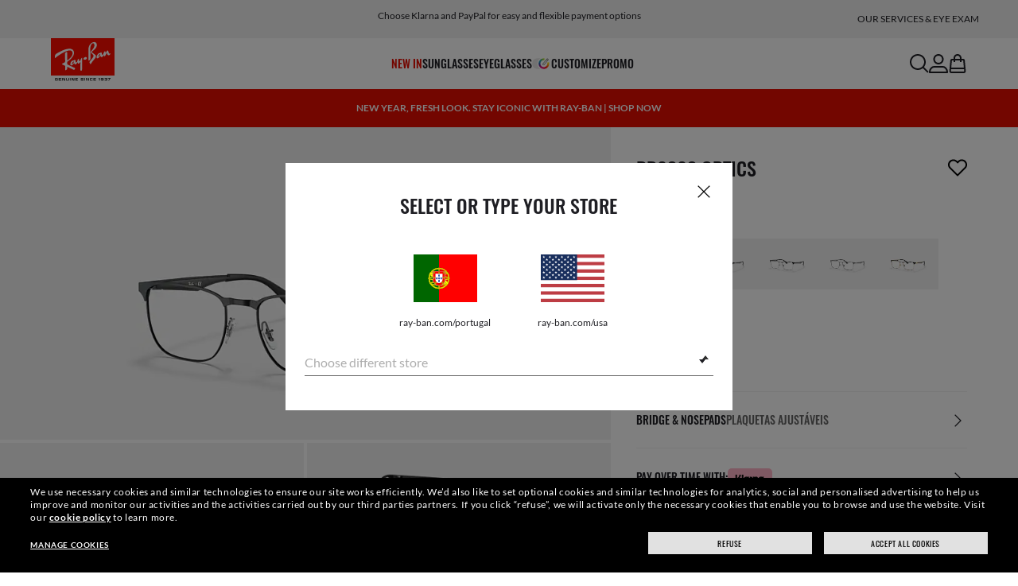

--- FILE ---
content_type: text/html;charset=UTF-8
request_url: https://www.ray-ban.com/portugal/eyeglasses/RX6363%20UNISEX%20rb6363%20optics-preto/8056597210515
body_size: 36524
content:
<!DOCTYPE html>
<!--[if lt IE 7 ]><html class="ie ie6" lang="en"> <![endif]-->
<!--[if IE 7 ]><html class="ie ie7" lang="en"> <![endif]-->
<!--[if IE 8 ]><html class="ie ie8" lang="en"> <![endif]-->
<!--[if IE 9 ]><html class="ie ie9" lang="en"> <![endif]-->
<!--[if (gt IE 9)|!(IE)]>--><!-- BEGIN Layouts/BaseLayout.jsp --><!-- CMS params setup --><!-- cmProductId -->
<html lang="en-PT"> <!--<![endif]-->
<head>


<link rel="preconnect" href="https://media.ray-ban.com">
<link rel="preconnect" href="https://images2.ray-ban.com">

<meta content="width=1024" name="viewport">

<!-- BEGIN CoreMedia Head -->
		<meta name="coremedia_content_id"
content="22350" >
	
	<script async type="text/javascript"  src="https://cloud.wordlift.io/app/bootstrap.js?__WB_REVISION__=1758709120"></script>

<script type="module">
  document.documentElement.className = document
    .documentElement
    .className
    .replace(/\bno-js\b/g, '') + 'has-js ';
</script>
<!--<link rel="stylesheet" href="/wcsstore/RayBanStorefrontAssetStore/Common/assets/website2020/assets/main.css">-->


	<link crossorigin href="https://RT8ZK55N9N-dsn.algolia.net" rel="preconnect" />

		<link rel="stylesheet" href="/rbstatichtml/assets/styles.235921b27e.css">
		<script
	async
	src="/rbstatichtml/assets/manifest.235921b27e.js"
	type="module"
></script>
<script
	async
	src="/rbstatichtml/assets/vendors.235921b27e.js"
	type="module"
></script>


<script
	defer
	src="/rbstatichtml/assets/libs.235921b27e.js"
	type="module"
></script>

<script
	async
	src="/rbstatichtml/assets/utils.235921b27e.js"
	type="module"
></script>

<script
	async
	src="/rbstatichtml/assets/common.235921b27e.js"
	type="module"
></script>



	<script
	defer
	src="/rbstatichtml/assets/header.235921b27e.js"
	type="module"
	></script>

	<script
	defer
	src="/rbstatichtml/assets/footer.235921b27e.js"
	type="module"
	></script>

	<script
	defer
	src="/rbstatichtml/assets/editorial.235921b27e.js"
	type="module"
	></script>


	<script
	defer
	src="/rbstatichtml/assets/editorial-banners.235921b27e.js"
	type="module"
	></script>

		<script

			defer
			src="/rbstatichtml/assets/pdp.235921b27e.js"
			type="module"
		></script>
	

<script
	defer
	src="/rbstatichtml/assets/bootstrap.235921b27e.js"
	type="module"
></script>

		<script defer src="https://images.ray-ban.com/extra/quicklink/quicklink.umd.js" type="text/javascript"></script>
	

	<meta charset="utf-8">

    <meta http-equiv="X-UA-Compatible" content="IE=edge,chrome=1">
    <meta content="RAY-BAN STORE" name="author" />


	<!-- END CoreMedia Head --><!-- BEFORE MemberGroupInclude --><!-- AFTER MemberGroupInclude --><!-- BEFORE CommonInclude --><!-- BEGIN include/CommonInclude.jsp --><!-- BEGIN head_common.tag --><!-- isCSR : false -->

<link href="/wcsstore/RayBanStorefrontAssetStore/images/favicon.ico" rel="shortcut icon">
<!-- TEST --><!-- END head_common.tag --><!-- END include/CommonInclude.jsp --><!-- AFTER CommonInclude --><!-- BEFORE HeaderInclude -->
<title>Rb6363 Optics Eyeglasses with Preto Frame - RB6363 | Ray-Ban® PT</title>
<meta name="title" content="Rb6363 Optics Eyeglasses with Preto Frame - RB6363 | Ray-Ban® PT">
<meta name="description" content="Shop Rb6363 Optics eyeglasses with Preto Metal frame. Free shipping and returns on Ray-Ban® online store.">
<meta name="keyword" content="">
<!-- BEGIN ProductURLMap.jsp -->
						<link rel="alternate" href="https://www.ray-ban.com/austria/sehbrillen/RX6363%20UNISEX%20rb6363%20optics-schwarz/8056597210515" hreflang="de-at"/>
					
						<link rel="alternate" href="https://www.ray-ban.com/italy/occhiali-da-vista/RX6363%20UNISEX%20rb6363%20optics-nero/8056597210515" hreflang="it-it"/>
					
						<link rel="alternate" href="https://www.ray-ban.com/poland/eyeglasses/RX6363%20UNISEX%20rb6363%20optics-czarny/8056597210515" hreflang="pl-pl"/>
					
						<link rel="alternate" href="https://www.ray-ban.com/switzerland/it/occhiali-da-vista/RX6363%20UNISEX%20rb6363%20optics-nero/8056597210515" hreflang="it-ch"/>
					
						<link rel="alternate" href="https://www.ray-ban.com/belgium/fr/lunettes-de-vue/RX6363%20UNISEX%20rb6363%20optics-noir/8056597210515" hreflang="fr-be"/>
					
						<link rel="alternate" href="https://www.ray-ban.com/australia/eyeglasses/RX6363%20UNISEX%20rb6363%20optics-black/8056597210515" hreflang="en-au"/>
					
					<link rel="alternate" href="https://www.ray-ban.com/asean/eyeglasses/RX6363%20UNISEX%20rb6363%20optics-black/8056597210515" hreflang="en-th"/>
				
					<link rel="alternate" href="https://www.ray-ban.com/asean/eyeglasses/RX6363%20UNISEX%20rb6363%20optics-black/8056597210515" hreflang="en-sg"/>
				
					<link rel="alternate" href="https://www.ray-ban.com/asean/eyeglasses/RX6363%20UNISEX%20rb6363%20optics-black/8056597210515" hreflang="en-id"/>
				
					<link rel="alternate" href="https://www.ray-ban.com/asean/eyeglasses/RX6363%20UNISEX%20rb6363%20optics-black/8056597210515" hreflang="en-tw"/>
				
						<link rel="alternate" href="https://www.ray-ban.com/brazil/graduados/RX6363%20UNISEX%20rb6363%20optics-preto/8056597210515" hreflang="pt-br"/>
					
						<link rel="alternate" href="https://www.ray-ban.com/france/lunettes-de-vue/RX6363%20UNISEX%20rb6363%20optics-noir/8056597210515" hreflang="fr-fr"/>
					
						<link rel="alternate" href="https://www.ray-ban.com/japan/eyeglasses/RX6363%20UNISEX%20rb6363%20optics-ブラック/8056597210515" hreflang="ja-jp"/>
					
						<link rel="alternate" href="https://www.ray-ban.com/germany/sehbrillen/RX6363%20UNISEX%20rb6363%20optics-schwarz/8056597210515" hreflang="de-de"/>
					
						<link rel="alternate" href="https://www.ray-ban.com/switzerland/de/sehbrillen/RX6363%20UNISEX%20rb6363%20optics-schwarz/8056597210515" hreflang="de-ch"/>
					
						<link rel="alternate" href="https://www.ray-ban.com/hongkong/zh/eyeglasses/RX6363%20UNISEX%20rb6363%20optics-黑色/8056597210515" hreflang="zh-hk"/>
					
						<link rel="alternate" href="https://www.ray-ban.com/norway/eyeglasses/RX6363%20UNISEX%20rb6363%20optics-black/8056597210515" hreflang="en-no"/>
					
					<link rel="canonical" href="https://www.ray-ban.com/portugal/eyeglasses/RX6363%20UNISEX%20rb6363%20optics-preto/8056597210515"  />
				
					<link rel="alternate" href="https://www.ray-ban.com/portugal/eyeglasses/RX6363%20UNISEX%20rb6363%20optics-preto/8056597210515" hreflang="en-pt"/>
				
						<link rel="alternate" href="https://www.ray-ban.com/mexico/gafas-de-visión/RX6363%20UNISEX%20rb6363%20optics-negro/8056597210515" hreflang="es-mx"/>
					
						<link rel="alternate" href="https://www.ray-ban.com/eu/eyeglasses/RX6363%20UNISEX%20rb6363%20optics-black/8056597210515" hreflang="en-fi"/>
					
						<link rel="alternate" href="https://www.ray-ban.com/hongkong/en/eyeglasses/RX6363%20UNISEX%20rb6363%20optics-black/8056597210515" hreflang="en-hk"/>
					
						<link rel="alternate" href="https://www.ray-ban.com/spain/gafas-de-visión/RX6363%20UNISEX%20rb6363%20optics-negro/8056597210515" hreflang="es-es"/>
					
						<link rel="alternate" href="https://www.ray-ban.com/denmark/eyeglasses/RX6363%20UNISEX%20rb6363%20optics-black/8056597210515" hreflang="en-dk"/>
					
						<link rel="alternate" href="https://www.ray-ban.com/netherlands/eyeglasses/RX6363%20UNISEX%20rb6363%20optics-zwart/8056597210515" hreflang="nl-nl"/>
					
						<link rel="alternate" href="https://www.ray-ban.com/canada/fr/lunettes-de-vue/RX6363%20UNISEX%20rb6363%20optics-noir/8056597210515" hreflang="fr-ca"/>
					
						<link rel="alternate" href="https://www.ray-ban.com/belgium/nl/eyeglasses/RX6363%20UNISEX%20rb6363%20optics-zwart/8056597210515" hreflang="nl-be"/>
					
						<link rel="alternate" href="https://www.ray-ban.com/sweden/eyeglasses/RX6363%20UNISEX%20rb6363%20optics-svart/8056597210515" hreflang="sv-se"/>
					
						<link rel="alternate" href="https://www.ray-ban.com/switzerland/fr/lunettes-de-vue/RX6363%20UNISEX%20rb6363%20optics-noir/8056597210515" hreflang="fr-ch"/>
					
						<link rel="alternate" href="https://www.ray-ban.com/ireland/eyeglasses/RX6363%20UNISEX%20rb6363%20optics-black/8056597210515" hreflang="en-ie"/>
					
						<link rel="alternate" href="https://www.ray-ban.com/uk/eyeglasses/RX6363%20UNISEX%20rb6363%20optics-black/8056597210515" hreflang="en-gb"/>
					
						<link rel="alternate" href="https://www.ray-ban.com/usa/eyeglasses/RX6363%20UNISEX%20rb6363%20optics-black/8056597210515" hreflang="en-us"/>
					
					<link rel="alternate" href="https://www.ray-ban.com/usa/eyeglasses/RX6363%20UNISEX%20rb6363%20optics-black/8056597210515" hreflang="en"/>
					<link rel="alternate" href="https://www.ray-ban.com/usa/eyeglasses/RX6363%20UNISEX%20rb6363%20optics-black/8056597210515" hreflang="x-default"/>
				
						<link rel="alternate" href="https://www.ray-ban.com/canada/en/eyeglasses/RX6363%20UNISEX%20rb6363%20optics-black/8056597210515" hreflang="en-ca"/>
					
						<link rel="alternate" href="https://www.ray-ban.com/switzerland/en/eyeglasses/RX6363%20UNISEX%20rb6363%20optics-black/8056597210515" hreflang="en-ch"/>
					
      		<link rel="alternate" href="https://www.ray-ban.com/global/eyeglasses/RX6363%20UNISEX%20rb6363%20optics-black/8056597210515" hreflang="en-vn"/>
      	
      		<link rel="alternate" href="https://www.ray-ban.com/global/eyeglasses/RX6363%20UNISEX%20rb6363%20optics-black/8056597210515" hreflang="en-cz"/>
      	
      		<link rel="alternate" href="https://www.ray-ban.com/global/eyeglasses/RX6363%20UNISEX%20rb6363%20optics-black/8056597210515" hreflang="en-hu"/>
      	
      		<link rel="alternate" href="https://www.ray-ban.com/global/eyeglasses/RX6363%20UNISEX%20rb6363%20optics-black/8056597210515" hreflang="en-ro"/>
      	
      		<link rel="alternate" href="https://www.ray-ban.com/global/eyeglasses/RX6363%20UNISEX%20rb6363%20optics-black/8056597210515" hreflang="en-za"/>
      	
      		<link rel="alternate" href="https://www.ray-ban.com/global/eyeglasses/RX6363%20UNISEX%20rb6363%20optics-black/8056597210515" hreflang="en-pk"/>
      	
      		<link rel="alternate" href="https://www.ray-ban.com/global/eyeglasses/RX6363%20UNISEX%20rb6363%20optics-black/8056597210515" hreflang="en-kr"/>
      	
      		<link rel="alternate" href="https://www.ray-ban.com/global/eyeglasses/RX6363%20UNISEX%20rb6363%20optics-black/8056597210515" hreflang="en-nz"/>
      	
      		<link rel="alternate" href="https://www.ray-ban.com/global/eyeglasses/RX6363%20UNISEX%20rb6363%20optics-black/8056597210515" hreflang="en-ph"/>
      	
      		<link rel="alternate" href="https://www.ray-ban.com/global/eyeglasses/RX6363%20UNISEX%20rb6363%20optics-black/8056597210515" hreflang="en-ma"/>
      	
      		<link rel="alternate" href="https://www.ray-ban.com/global/eyeglasses/RX6363%20UNISEX%20rb6363%20optics-black/8056597210515" hreflang="en-eg"/>
      	
      		<link rel="alternate" href="https://www.ray-ban.com/global/eyeglasses/RX6363%20UNISEX%20rb6363%20optics-black/8056597210515" hreflang="en-my"/>
      	
						<link rel="alternate" href="https://www.ray-ban.com.cn/zh/eyeglasses/RX6363%20UNISEX%20rb6363%20optics-黑色/8056597210515" hreflang="zh-cn"/>
					<!-- END ProductURLMap.jsp -->
		<meta property="og:title" content="Veja o modelo Rb6363 Optics em ray-ban.com" />
	
<meta name="format-detection" content="telephone=no">
<meta property="og:type" content="product" />
<meta property="og:image" content="https://images2.ray-ban.com//cdn-record-files-pi/ecb9ec48-73eb-4960-b12e-ab0300f662a6/dc188b68-eefb-4693-9b4c-ae9300b1905f/0RX6363__2904__STD__shad__qt.png?impolicy=RB_RB_FBShare" />
<meta property="og:image:width" content="600" />
<meta property="og:image:height" content="315" />
<meta property="og:description" content="Shop Rb6363 Optics eyeglasses with Preto Metal frame. Free shipping and returns on Ray-Ban® online store." />

<script type="text/javascript">
	var tealium_data2track = [];
</script>

<!-- preload image -->

<link rel="preload" as="image" href="https://images2.ray-ban.com//cdn-record-files-pi/ecb9ec48-73eb-4960-b12e-ab0300f662a6/dc188b68-eefb-4693-9b4c-ae9300b1905f/0RX6363__2904__STD__shad__qt.png?impolicy=RB_Product_clone&width=350&bgc=%23f2f2f2" fetchpriority="high" media="(max-width: 599px) and (-webkit-min-device-pixel-ratio: 1) and (-webkit-max-device-pixel-ratio: 1.9)">
<link rel="preload" as="image" href="https://images2.ray-ban.com//cdn-record-files-pi/ecb9ec48-73eb-4960-b12e-ab0300f662a6/dc188b68-eefb-4693-9b4c-ae9300b1905f/0RX6363__2904__STD__shad__qt.png?impolicy=RB_Product_clone&width=700&bgc=%23f2f2f2" fetchpriority="high" media="(max-width: 599px) and (-webkit-min-device-pixel-ratio: 2)">


<link rel="preload" as="image" href="https://images2.ray-ban.com//cdn-record-files-pi/ecb9ec48-73eb-4960-b12e-ab0300f662a6/dc188b68-eefb-4693-9b4c-ae9300b1905f/0RX6363__2904__STD__shad__qt.png?impolicy=RB_Product_clone&width=720&bgc=%23f2f2f2" fetchpriority="high" media="(min-width: 600px) and (-webkit-min-device-pixel-ratio: 1) and (-webkit-max-device-pixel-ratio: 1.9)">

<link rel="preload" as="image" href="https://images2.ray-ban.com//cdn-record-files-pi/ecb9ec48-73eb-4960-b12e-ab0300f662a6/dc188b68-eefb-4693-9b4c-ae9300b1905f/0RX6363__2904__STD__shad__qt.png?impolicy=RB_Product_clone&width=1440&bgc=%23f2f2f2" fetchpriority="high" media="(min-width: 600px) and (-webkit-min-device-pixel-ratio: 2)">



	<script type="application/ld+json">{
	"itemListElement": [
		{
			"item": "/portugal",
			"@type": "ListItem",
			"name": "Home",
			"position": 1
		},
		{
			"item": "/portugal/eyeglasses/view-all",
			"@type": "ListItem",
			"name": "Optics",
			"position": 2
		},
		{
			"item": "/portugal/eyeglasses/others",
			"@type": "ListItem",
			"name": "Other Eyeglasses",
			"position": 3
		},
		{
			"item": "/portugal/eyeglasses/RX6363 UNISEX rb6363 optics-preto/8056597210515",
			"@type": "ListItem",
			"name": "RB6363 OPTICS",
			"position": 4
		}
		],
	"@type": "BreadcrumbList",
	"@context": "https://schema.org"
}</script>

<!-- AFTER HeaderInclude -->
		
	
	<link rel="preload" href="/ptch/css/it-ptch.css" as="style" onload="this.onload=null;this.rel='stylesheet'">



<script>(window.BOOMR_mq=window.BOOMR_mq||[]).push(["addVar",{"rua.upush":"false","rua.cpush":"false","rua.upre":"false","rua.cpre":"false","rua.uprl":"false","rua.cprl":"false","rua.cprf":"false","rua.trans":"","rua.cook":"false","rua.ims":"false","rua.ufprl":"false","rua.cfprl":"false","rua.isuxp":"false","rua.texp":"norulematch","rua.ceh":"false","rua.ueh":"false","rua.ieh.st":"0"}]);</script>
                              <script>!function(e){var n="https://s.go-mpulse.net/boomerang/";if("False"=="True")e.BOOMR_config=e.BOOMR_config||{},e.BOOMR_config.PageParams=e.BOOMR_config.PageParams||{},e.BOOMR_config.PageParams.pci=!0,n="https://s2.go-mpulse.net/boomerang/";if(window.BOOMR_API_key="22HJL-A6NEK-DWBRQ-CPENE-Z984T",function(){function e(){if(!r){var e=document.createElement("script");e.id="boomr-scr-as",e.src=window.BOOMR.url,e.async=!0,o.appendChild(e),r=!0}}function t(e){r=!0;var n,t,a,i,d=document,O=window;if(window.BOOMR.snippetMethod=e?"if":"i",t=function(e,n){var t=d.createElement("script");t.id=n||"boomr-if-as",t.src=window.BOOMR.url,BOOMR_lstart=(new Date).getTime(),e=e||d.body,e.appendChild(t)},!window.addEventListener&&window.attachEvent&&navigator.userAgent.match(/MSIE [67]\./))return window.BOOMR.snippetMethod="s",void t(o,"boomr-async");a=document.createElement("IFRAME"),a.src="about:blank",a.title="",a.role="presentation",a.loading="eager",i=(a.frameElement||a).style,i.width=0,i.height=0,i.border=0,i.display="none",o.appendChild(a);try{O=a.contentWindow,d=O.document.open()}catch(_){n=document.domain,a.src="javascript:var d=document.open();d.domain='"+n+"';void 0;",O=a.contentWindow,d=O.document.open()}if(n)d._boomrl=function(){this.domain=n,t()},d.write("<bo"+"dy onload='document._boomrl();'>");else if(O._boomrl=function(){t()},O.addEventListener)O.addEventListener("load",O._boomrl,!1);else if(O.attachEvent)O.attachEvent("onload",O._boomrl);d.close()}function a(e){window.BOOMR_onload=e&&e.timeStamp||(new Date).getTime()}if(!window.BOOMR||!window.BOOMR.version&&!window.BOOMR.snippetExecuted){window.BOOMR=window.BOOMR||{},window.BOOMR.snippetStart=(new Date).getTime(),window.BOOMR.snippetExecuted=!0,window.BOOMR.snippetVersion=14,window.BOOMR.url=n+"22HJL-A6NEK-DWBRQ-CPENE-Z984T";var i=document.currentScript||document.getElementsByTagName("script")[0],o=i.parentNode,r=!1,d=document.createElement("link");if(d.relList&&"function"==typeof d.relList.supports&&d.relList.supports("preload")&&"as"in d)window.BOOMR.snippetMethod="p",d.href=window.BOOMR.url,d.rel="preload",d.as="script",d.addEventListener("load",e),d.addEventListener("error",function(){t(!0)}),setTimeout(function(){if(!r)t(!0)},3e3),BOOMR_lstart=(new Date).getTime(),o.appendChild(d);else t(!1);if(window.addEventListener)window.addEventListener("load",a,!1);else if(window.attachEvent)window.attachEvent("onload",a)}}(),"".length>0)if(e&&"performance"in e&&e.performance&&"function"==typeof e.performance.setResourceTimingBufferSize)e.performance.setResourceTimingBufferSize();!function(){if(BOOMR=e.BOOMR||{},BOOMR.plugins=BOOMR.plugins||{},!BOOMR.plugins.AK){var n=""=="true"?1:0,t="",a="cln3trnyd4gkq2lobeqa-f-6ed56ed78-clientnsv4-s.akamaihd.net",i="false"=="true"?2:1,o={"ak.v":"39","ak.cp":"254599","ak.ai":parseInt("603352",10),"ak.ol":"0","ak.cr":9,"ak.ipv":4,"ak.proto":"h2","ak.rid":"9d2d41f","ak.r":39738,"ak.a2":n,"ak.m":"dscx","ak.n":"essl","ak.bpcip":"18.219.185.0","ak.cport":39886,"ak.gh":"184.30.43.168","ak.quicv":"","ak.tlsv":"tls1.3","ak.0rtt":"","ak.0rtt.ed":"","ak.csrc":"-","ak.acc":"","ak.t":"1768818976","ak.ak":"hOBiQwZUYzCg5VSAfCLimQ==k/MsyIE2/6DElRzHHsEVQrl9OPRWSp8ZboYpS5gEVeu3pwanNEc/ynmjDx7LOQeTThRIxZ+m8dcuetaWyyNpJn5OKDNcHp832Vx0TQpENwWXrxbCs4htM0IK/RqVq8AOCvrNxHpTdyOQjuCWm7ydZ5+Et9MIL7zUDImOwX00xTR8RfDOhIbeYugvkq/a2y8AJJTrU61kT4dZuRiYxnZKyB7gmd3EXZYEq9+m2zK289JV3atTImfEp/sekIzDTdUEa3UOdTz1Jp+4RSBMJMry1cu8I428t8+mAXwDVMcwx8HM9My/fWEDutJIns8+gKolM0TKEEMThfVTfc26rQoQ59hn7Zvl6r9FlMU9acjAcSY/XRRUeZylw6V2BblaORz4cnfkhtqVqNuUDibeOMxai6WT4J+rrSN5k6F+sM3O9Ok=","ak.pv":"676","ak.dpoabenc":"","ak.tf":i};if(""!==t)o["ak.ruds"]=t;var r={i:!1,av:function(n){var t="http.initiator";if(n&&(!n[t]||"spa_hard"===n[t]))o["ak.feo"]=void 0!==e.aFeoApplied?1:0,BOOMR.addVar(o)},rv:function(){var e=["ak.bpcip","ak.cport","ak.cr","ak.csrc","ak.gh","ak.ipv","ak.m","ak.n","ak.ol","ak.proto","ak.quicv","ak.tlsv","ak.0rtt","ak.0rtt.ed","ak.r","ak.acc","ak.t","ak.tf"];BOOMR.removeVar(e)}};BOOMR.plugins.AK={akVars:o,akDNSPreFetchDomain:a,init:function(){if(!r.i){var e=BOOMR.subscribe;e("before_beacon",r.av,null,null),e("onbeacon",r.rv,null,null),r.i=!0}return this},is_complete:function(){return!0}}}}()}(window);</script></head>

<!-- BEGIN include/BodyStyle.jsp -->
<body class="wcs-en_PT"
	
>


<input type="hidden" id="user_Email_MD5" value="" name="user_Email_MD5"/>
<!-- END include/BodyStyle.jsp -->
		<input type="hidden" id="country" value="PT" scope="request"/>
	
<input type="hidden" name="UrlInSession" id="UrlInSession" value="true"/>
	<!-- BEFORE LayoutContainerTop --><!-- BEGIN LayoutContainerTop.jsp --><!--DESK_TOP_SPOT--><!-- BEGIN HeaderDisplay.jspf --><!--
			storeId:            30652
			catalogId:          30152
			langId:             -42
			userType:           G
			userState:          
			liveHelp:           
			rfqLinkDisplayed:   
		--><!-- BEGIN include/CachedHeaderDisplay.jsp -->
<input type="hidden" id="afterpayEnabled" name="afterpayEnabled" value="N" />
<input type="hidden" name="afterpayNoInstallment" id="afterpayNoInstallment" value="" />
<input type="hidden" name="afterpayThresholdMin" id="afterpayThresholdMin" value="" />
<input type="hidden" name="afterpayThresholdMax" id="afterpayThresholdMax" value="" />

<input type="hidden" name="isVTOLogEnabled" id= "isVTOLogEnabled" value="false">

<input type="hidden" id="EnableSearchByImage" name="EnableSearchByImage" value="" />

<input type="hidden" name="CUSTOMFORM_cta_link" id="CUSTOMFORM_cta_link" value="https://www.ray-ban.com/portugal/sunglasses/view-all" />


<input type="hidden" value="30652" name="storeId" id="storeId" />
<input type="hidden" value="30152" name="catalogId" id="catalogId" />
<input type="hidden" value="-42" name="langId" id="langId" />

<!-- CMS params setup --><!-- cmProductId --><!-- start/ HEADER -->
		<div >
<style type="text/css">#giftFinderModal {
position: fixed;
top: 0;
left: 0;
bottom: 0;
width: 100%;
-webkit-transform: translateY(100%);
transform: translateY(100%);
-webkit-transition: 0.4s ease;
transition: 0.4s ease;
opacity: 0;
z-index: 999;
}
#giftFinderModal::-webkit-scrollbar {
display: none;
}
#giftFinderModal.active-quiz {
-webkit-transform: translateY(0);
transform: translateY(0);
opacity: 1;
}</style>
<div id="giftFinderModal"></div>
<script type="module">
(function () {
// Function to check for URL parameter and start quiz if present
const checkUrlAndStartQuiz = () => {
const urlParams = new URLSearchParams(window.location.search);
if (urlParams.get("start-holiday-quiz") === "true") {
startGiftFinderQuiz();
}
};
const startGiftFinderQuiz = () => {
function loadRemoteScript(url) {
return new Promise((resolve, reject) => {
const script = document.createElement("script");
script.src = url;
script.id = "content-gift-finder-quiz-script";
script.onload = resolve;
script.onerror = reject;
document.head.appendChild(script);
});
}
const locale =
typeof wcs_config !== "undefined" ? wcs_config.locale.toLowerCase() : "en-us";
const scriptUrl = `https://media.ray-ban.com/utilities/algoliaGiftFinder/RB/prod/js/main_${locale}.min.js?gsgds`;
// Check if the script is already loaded
if (document.getElementById("content-gift-finder-quiz-script")) {
// If already loaded, just add the "active-quiz" class
document.querySelector("#giftFinderModal").classList.add("active-quiz");
document.querySelector('body').style.setProperty('overflow', 'hidden');
return;
}
// Load remote JavaScript file
loadRemoteScript(scriptUrl)
.then(() => {
// Initialize the quiz or perform any other actions
document.querySelector("#giftFinderModal").classList.add("active-quiz");
})
.catch((error) => {
console.error("Error loading remote script:", error);
console.log(quizConfigurations);
});
};
checkUrlAndStartQuiz();
window.startGiftFinderQuiz = startGiftFinderQuiz;
})();
</script></div>
	

<div id="rb-header-app" data-vue="app" :class="mainClasses" role="navigation" class='rb-app__header rb-app__header--static'>
	<rb-country-overlay
		countryselector-url="/wcs/resources/store/30652/country/getCountryList"
		data-store-id="30652"
		paymentmethods-url="/wcs/resources/store/30652/payment/getPaymentsByStoreId">
	</rb-country-overlay>

	
		
	

	<input type="hidden" name="signupOverlayDelay" id="signupOverlayDelay" value="3000" />
	<input type="hidden" value="false" id="isCSR"/>
	<input type="hidden" name="signupOverlayEmailCheck" value="RB02,RB30,RB27,RB28,RB31,EP01,DM02,NE01,RB12,SI01,SY03,IN03,SA08,SE01,RB33,RB01,RB34,RB37,RB45,RB38,RB39,RB15,RB40,RB41,RB05,RB17,RB14,RB24,RB16,RB13,EEL_,ENL_,XMM_,XQR_,XRF_,XTB_,XTS_,TNP_,TWE_,TGC_,TOX_,TOC_,TCS_,TOF_,TOR_,TOS_,TOD_,TBV_,TGS_,TPB_,TPF_,TPM_,TPE_,TAB_">
	<input type="hidden" name="WCParam.cid" id="WCParam.cid" value="">
	<input type="hidden" name="newsletterOverlayPopUp" value="Y">
	<input type="hidden" name="signupOverlayEnabled" id="signupOverlayEnabled" value="TRUE" />
	<input type="hidden" name="signupOverlayPageCheck" value="clp,clv,pdp,pcp,HomePage,RemixLanding,plp" />
	<input type="hidden" name="pageLabel" id="pageLabel" value="PDP">
	
		<rb-newsletter-modal>
<template #content-left>
<rb-newsletter-banner
image-alt="JOIN THE ONES and get a special welcome reward."
image-desktop="https://media.ray-ban.com/cms/resource/image/1182616/portrait_ratio1x1/1296/1296/f9c98499e4efcd046c1d2f03c3b01b8c/2B190E78CCB4F85A57DFEFCE5D8CDBEA/rb-overlay-the-ones-24-07.jpg"
image-tablet="https://media.ray-ban.com/cms/resource/image/1182616/portrait_ratio10x11/540/594/1f2ca9226addc504f1b147a69c05950c/E50A44EA241B6E676D57013B84EC606C/rb-overlay-the-ones-24-07.jpg"
image-mobile="https://media.ray-ban.com/cms/resource/image/1182616/portrait_ratio10x11/540/594/1f2ca9226addc504f1b147a69c05950c/E50A44EA241B6E676D57013B84EC606C/rb-overlay-the-ones-24-07.jpg"
cover=""
cover-mobile=""
/>
</template>
<template #content-right>
<rb-text-module
text-align="left"
theme="light">
<template #image>
<div class="common__icon common__icon--rayban-logo" ></div>
</template>
<template #title>
JOIN THE ONES and get a special welcome reward.
</template>
</rb-text-module>
</template>
<template #disclaimer>
<rb-text-module
text-align="left"
theme="light"
>
<template #excerpt_block>
<p>By entering your email and proceeding to the site, you consent to receive marketing and promotional communications and confirm that you have read and understood our Privacy Policy. For more information visit our <a data-description="privacy-policy" href="/portugal/c/privacy-policy" target="_self">Privacy Policy</a></p> </template>
</rb-text-module>
</template>
<template #success>
<rb-text-module
text-align="left"
theme="light">
<template #image>
<div class="common__icon common__icon--rayban-logo" ></div>
</template>
<template #title>
Now you are a member of Ray-Ban The Ones community
</template>
<template #excerpt>
<p>Check your inbox for your welcome reward.</p> </template>
</rb-text-module>
</template>
</rb-newsletter-modal>
	

	<rb-header home-page-url="/portugal" :is-static-position="true">
		<div class="skeleton header">
			
				<div class="header__message-bar">
					<div class="message-bar__cta">
						<div class="message-bar__title"></div>
					</div>
				</div>
			
			<div class="header__navigation">
				<div class="header__navigation header-logo"></div>
				<div class="header__navigation main-menu hidden-mobile">
					<div class="header__dummy"></div>
					<div class="header__dummy"></div>
					<div class="header__dummy"></div>
					<div class="header__dummy"></div>
					<div class="header__dummy"></div>
					<div class="header__dummy"></div>
				</div>
				<div class="header__navigation actions-container">
					<div class="header__dummy"></div>
					<div class="header__dummy"></div>
					<div class="header__dummy"></div>
					<div class="header__dummy hidden-desktop"></div>
				</div>
			</div>
			<div class="header__promo-stripe"></div>
		</div>

		
		<template #message-bar-content>
<rb-header-message-bar-item url="https://www.ray-ban.com/portugal/sunglasses/view-all" analytics-description="sunglasses-view-all">
<p>Free shipping and returns</p> </rb-header-message-bar-item><rb-header-message-bar-item url="https://www.ray-ban.com/portugal/sunglasses/view-all" analytics-description="sunglasses-view-all">
<p>Choose Klarna and PayPal for easy and flexible payment options</p> </rb-header-message-bar-item><rb-header-message-bar-item url="https://www.ray-ban.com/portugal/customize/rb-3025-aviator-large-metal-sunglasses?mostSoldSize=RBCP 58&openPanel=engraving" analytics-description="aviator-large-metal-panel-engraving">
<p>Customize your shades and add an engraving for free</p> </rb-header-message-bar-item></template>
	
		
          <!--   START: header_navigation     -->
<template #main-menu>
<rb-header-main-menu-item class=""
analytics-element-id="X_X_MainNav_new-in"
analytics-description="new-in"
menu-id="707186"
:is-highlighted="true"
>
<template #title>
NEW IN
</template>
</rb-header-main-menu-item><rb-header-main-menu-item class=""
analytics-element-id="X_X_MainNav_Sunglasses"
analytics-description="Sunglasses"
menu-id="46582"
>
<template #title>
Sunglasses
</template>
</rb-header-main-menu-item><rb-header-main-menu-item class=""
analytics-element-id="X_X_MainNav_Eyeglasses"
analytics-description="Eyeglasses"
menu-id="48204"
>
<template #title>
Eyeglasses
</template>
</rb-header-main-menu-item><rb-header-main-menu-item class=""
analytics-element-id="X_X_MainNav_Custom"
analytics-description="Custom"
menu-id="35966"
>
<template #icon-left>
<rb-lazy-icon icon="common__icon common__icon--remix" text="remix"></rb-lazy-icon>
</template>
<template #title>
Customize
</template>
</rb-header-main-menu-item><rb-header-main-menu-item class=""
analytics-element-id="X_X_MainNav_EMEAPromo"
analytics-description=""
menu-id="903826"
>
<template #title>
Promo
</template>
</rb-header-main-menu-item> </template>
<template #submenus>
<div class="submenu__items" data-menu-id="707186">
<ul class="submenu__section">
<li class="section__title">
Special collections
</li>
<li class="section__item">
<a data-description="TransitionsLensesWashed" data-element-id="X_X_MainNav_new-in_WWColourTouchCapsuleDDMVoice" href="https://www.ray-ban.com/portugal/transitions-lenses/washed">Transitions® Color Touch™</a>
<rb-pill color="red" size="xsmall" type="ddm">
<span> new
</span>
</rb-pill>
</li><li class="section__item">
<a data-description="CollectionsChineseNewYear" data-element-id="X_X_MainNav_new-in_WWCNY26DDMVoice" href="https://www.ray-ban.com/portugal/collections/chinese-new-year">Year of the Horse Limited Edition</a>
<rb-pill color="red" size="xsmall" type="ddm">
<span> new
</span>
</rb-pill>
</li><li class="section__item">
<a data-description="SunglassesDisney" data-element-id="X_X_MainNav_new-in_WWStarWarsDisneyDDMVoice" href="https://www.ray-ban.com/portugal/sunglasses/disney">Ray-Ban | Star Wars™ collection</a>
</li><li class="section__item">
<a data-description="SunglassesAsapRockyCollection" data-element-id="X_X_MainNav_new-in_WWWFPufferNewColorDDMVoice" href="https://www.ray-ban.com/portugal/sunglasses/asap-rocky-collection">Wayfarer Puffer New Colours</a>
</li><li class="section__item">
<a data-description="TechCtx" data-element-id="X_X_MainNav_new-in_WWCTXInnovationDDMVoiceNewIn" href="https://www.ray-ban.com/portugal/tech/ctx">CTX collection </a>
</li><li class="section__item">
<a data-description="SunglassesAsapRockyCollection" data-element-id="X_X_MainNav_new-in_WWAsapRockyDDMVoice" href="https://www.ray-ban.com/portugal/sunglasses/asap-rocky-collection">A$AP Rocky collection</a>
</li> </ul><ul class="submenu__section">
<li class="section__title">
Sunglasses
</li>
<li class="section__item">
<a data-description="SunglassesNewArrivals" data-element-id="X_X_MainNav_new-in_WWNewInDDMSUN" href="https://www.ray-ban.com/portugal/sunglasses/new-arrivals">New sunglasses</a>
</li><li class="section__item">
<a data-description="AviatorMax" data-element-id="X_X_MainNav_new-in_WWNewInDDMSUNAviatorMaxRMX" href="https://www.ray-ban.com/portugal/customize/rb-3925-aviator-max">Customize Aviator Max</a>
<rb-pill color="red" size="xsmall" type="ddm">
<span> new
</span>
</rb-pill>
</li> </ul><ul class="submenu__section">
<li class="section__title">
Eyeglasses
</li>
<li class="section__item">
<a data-description="EyeglassesNewArrivals" data-element-id="X_X_MainNav_new-in_WWNewInDDMEYE" href="https://www.ray-ban.com/portugal/eyeglasses/new-arrivals">New eyeglasses</a>
</li> </ul> </div>
<div class="submenu__items" data-menu-id="46582">
<ul class="submenu__section">
<li class="section__title">
SHOP FOR
</li>
<li class="section__item ">
<a data-description="SunglassesViewAll" data-element-id="X_X_MainNav_Sunglasses_sunglassesviewall" href="https://www.ray-ban.com/portugal/sunglasses/view-all">All sunglasses</a>
</li><li class="section__item ">
<a data-description="SunglassesMenS" data-element-id="X_X_MainNav_Sunglasses_sunglassesmens" href="https://www.ray-ban.com/portugal/sunglasses/men-s">Men</a>
</li><li class="section__item ">
<a data-description="SunglassesWomenS" data-element-id="X_X_MainNav_Sunglasses_sunglasseswomens" href="https://www.ray-ban.com/portugal/sunglasses/women-s">Women</a>
</li><li class="section__item">
<a data-description="SunglassesJunior" data-element-id="X_X_MainNav_Sunglasses_WWKidsSUNDDMTeaser" href="https://www.ray-ban.com/portugal/sunglasses/all-ages">Kids (0-13)</a>
</li><li class="section__item ">
<a data-description="AccessoriesViewAll" data-element-id="X_X_MainNav_Sunglasses_accessories_plp" href="https://www.ray-ban.com/portugal/accessories/view-all">Accessories</a>
</li> </ul><ul class="submenu__section">
<li class="section__title">
LENSES
</li>
<li class="section__item ">
<a data-description="SunglassesPolarized" data-element-id="X_X_MainNav_Sunglasses_sunglassespolarized" href="https://www.ray-ban.com/portugal/sunglasses/polarized">Polarized</a>
</li><li class="section__item ">
<a data-description="SunglassesChromance" data-element-id="X_X_MainNav_Sunglasses_sunglasseschromance" href="https://www.ray-ban.com/portugal/sunglasses/chromance">Chromance</a>
</li><li class="section__item">
<a data-description="TransitionsLenses" data-element-id="X_X_MainNav_Sunglasses_WWDDMTransitionsLensesTeaser" href="https://www.ray-ban.com/portugal/transitions-lenses">Transitions®</a>
</li><li class="section__item">
<a data-description="1546704" data-element-id="X_X_MainNav_Sunglasses_WWLensesCLPteaser" href="https://www.ray-ban.com/portugal/l/lenses">Lens technology</a>
</li> </ul><ul class="submenu__section">
<li class="section__title">
FEATURED
</li>
<li class="section__item ">
<a data-description="SunglassesNewArrivals" data-element-id="X_X_MainNav_Sunglasses_sunglassesnewarrivals" href="https://www.ray-ban.com/portugal/sunglasses/new-arrivals">New arrivals</a>
</li><li class="section__item ">
<a data-description="SunglassesIcons" data-element-id="X_X_MainNav_Sunglasses_sunglassesicons" href="https://www.ray-ban.com/portugal/sunglasses/icons">Icons</a>
</li><li class="section__item">
<a data-description="AviatorClassicOpenPanel" data-element-id="X_X_MainNav_Sunglasses_WWCustomsunglasses" href="https://www.ray-ban.com/portugal/customize/rb-3025-aviator-large-metal-sunglasses?mostSoldSize=RBCP 58&startWithStyleSelector">Custom sunglasses</a>
</li><li class="section__item">
<a data-description="SpecialEdition" data-element-id="X_X_MainNav_Sunglasses_WWLimitedEditions" href="/portugal/c/special-edition">Limited editions</a>
</li><li class="section__item">
<a data-description="1232710" data-element-id="X_X_MainNav_Sunglasses_WWDDMVoiceGiftQuiz" href="javascript:window.startGiftFinderQuiz()">Gift Finder</a>
</li><li class="section__item">
<a data-description="SunglassesSpeedy" data-element-id="X_X_MainNav_Sunglasses_WWWraparoundSUNDDMVoice" href="https://www.ray-ban.com/portugal/sunglasses/speedy">Wraparound sunglasses</a>
</li> </ul><ul class="submenu__section">
<li class="section__title">
COLLECTIONS
</li>
<li class="section__item">
<a data-description="SunglassesAsapRockyCollection" data-element-id="X_X_MainNav_Sunglasses_WWAsapRockyDDMVoice" href="https://www.ray-ban.com/portugal/sunglasses/asap-rocky-collection">A$AP Rocky collection</a>
</li><li class="section__item">
<a data-description="SunglassesDisney" data-element-id="X_X_MainNav_Sunglasses_WWStarWarsDisneyDDMVoice" href="https://www.ray-ban.com/portugal/sunglasses/disney">Ray-Ban | Star Wars™ collection</a>
</li><li class="section__item">
<a data-description="SunglassesReverse" data-element-id="X_X_MainNav_Sunglasses_WWReversecollection" href="https://www.ray-ban.com/portugal/sunglasses/reverse">Reverse</a>
</li><li class="section__item">
<a data-description="SunglassesBioBased" data-element-id="X_X_MainNav_Sunglasses_WWDDMSunglassesBioBased" href="https://www.ray-ban.com/portugal/sunglasses/bio-based">Bio-based</a>
</li><li class="section__item">
<a data-description="SunglassesFerrari" data-element-id="X_X_MainNav_Sunglasses_WWDDMScuderiaFerrariSUN" href="https://www.ray-ban.com/portugal/sunglasses/ferrari">Scuderia Ferrari</a>
</li> </ul> </div>
<div class="submenu__items" data-menu-id="48204">
<ul class="submenu__section">
<li class="section__title">
SHOP FOR
</li>
<li class="section__item">
<a data-description="EyeglassesViewAll" data-element-id="X_X_MainNav_Eyeglasses_WWEyeViewAllDDM" href="https://www.ray-ban.com/portugal/eyeglasses/view-all">All eyeglasses</a>
</li><li class="section__item ">
<a data-description="EyeglassesMenS" data-element-id="X_X_MainNav_Eyeglasses_eyeglassesmens" href="https://www.ray-ban.com/portugal/eyeglasses/men-s">Men</a>
</li><li class="section__item ">
<a data-description="EyeglassesWomenS" data-element-id="X_X_MainNav_Eyeglasses_eyeglasseswomens" href="https://www.ray-ban.com/portugal/eyeglasses/women-s">Women</a>
</li><li class="section__item">
<a data-description="EyeglassesJunior" data-element-id="X_X_MainNav_Eyeglasses_WWKidsEYEDDMTeaser" href="https://www.ray-ban.com/portugal/eyeglasses/all-ages"> Kids (0-13)</a>
</li><li class="section__item ">
<a data-description="AccessoriesViewAll" data-element-id="X_X_MainNav_Eyeglasses_accessories_plp" href="https://www.ray-ban.com/portugal/accessories/view-all">Accessories</a>
</li> </ul><ul class="submenu__section">
<li class="section__title">
LENSES
</li>
<li class="section__item">
<a data-description="TransitionsLenses" data-element-id="X_X_MainNav_Eyeglasses_WWDDMTransitionsLensesTeaser" href="https://www.ray-ban.com/portugal/transitions-lenses">Transitions®</a>
</li><li class="section__item">
<a data-description="1546704" data-element-id="X_X_MainNav_Eyeglasses_WWLenstechnology" href="https://www.ray-ban.com/portugal/l/lenses">Lens technology</a>
</li> </ul><ul class="submenu__section">
<li class="section__title">
FEATURED
</li>
<li class="section__item ">
<a data-description="EyeglassesNewArrivals" data-element-id="X_X_MainNav_Eyeglasses_eyeglassesnewarrivals" href="https://www.ray-ban.com/portugal/eyeglasses/new-arrivals">New arrivals</a>
</li><li class="section__item ">
<a data-description="EyeglassesIcons" data-element-id="X_X_MainNav_Eyeglasses_eyeglassesicons" href="https://www.ray-ban.com/portugal/eyeglasses/icons">Icons</a>
</li><li class="section__item">
<a data-description="ClubmasterOptics" data-element-id="X_X_MainNav_Eyeglasses_NoBRCustomeyeglasses" href="https://www.ray-ban.com/portugal/customize/rx-5154-clubmaster-optics?startWithStyleSelector">Custom eyeglasses</a>
</li><li class="section__item">
<a data-description="SpecialEdition" data-element-id="X_X_MainNav_Eyeglasses_WWLimitedEditions" href="/portugal/c/special-edition">Limited editions</a>
</li><li class="section__item">
<a data-description="1232710" data-element-id="X_X_MainNav_Eyeglasses_WWDDMVoiceGiftQuiz" href="javascript:window.startGiftFinderQuiz()">Gift Finder</a>
</li> </ul><ul class="submenu__section">
<li class="section__title">
COLLECTIONS
</li>
<li class="section__item">
<a data-description="SunglassesChange" data-element-id="X_X_MainNav_Eyeglasses_WWDDMNewInChange" href="https://www.ray-ban.com/portugal/sunglasses/change">Change collection</a>
</li><li class="section__item">
<a data-description="SunglassesPulse" data-element-id="X_X_MainNav_Eyeglasses_WWDDMCollectionPulse" href="https://www.ray-ban.com/portugal/sunglasses/pulse">Pulse</a>
</li><li class="section__item">
<a data-description="SunglassesBioBased" data-element-id="X_X_MainNav_Eyeglasses_WWDDMSunglassesBioBased" href="https://www.ray-ban.com/portugal/sunglasses/bio-based">Bio-based</a>
</li><li class="section__item">
<a data-description="EyeglassesFerrari" data-element-id="X_X_MainNav_Eyeglasses_WWDDMScuderiaFerrariEYE" href="https://www.ray-ban.com/portugal/eyeglasses/ferrari">Scuderia Ferrari</a>
</li><li class="section__item ">
<a data-description="EyeglassesTitanium" data-element-id="X_X_MainNav_Eyeglasses_eyeglassestitanium" href="https://www.ray-ban.com/portugal/eyeglasses/titanium">Titanium</a>
</li> </ul> </div>
<div class="submenu__items" data-menu-id="35966">
<ul class="submenu__section">
<li class="section__title">
CREATE YOUR OWN
</li>
<li class="section__item">
<a data-description="Customize" data-element-id="X_X_MainNav_Custom_WWRemixNewStyles" href="/portugal/c/customize#cm-placement-main_placement_4">New custom styles</a>
</li><li class="section__item">
<a data-description="Customize" data-element-id="X_X_MainNav_Custom_WWRemixsunglasses" href="/portugal/c/customize#cm-placement-main_placement_6">Custom sunglasses</a>
</li><li class="section__item">
<a data-description="Customize" data-element-id="X_X_MainNav_Custom_WWRemixeyeglasses" href="/portugal/c/customize#cm-placement-main_placement_10">Custom eyeglasses</a>
</li><li class="section__item">
<a data-description="Customize" data-element-id="X_X_MainNav_Custom_WWCustomkidssunglasses" href="/portugal/c/customize#cm-placement-main_placement_12">Custom kids sunglasses</a>
</li><li class="section__item">
<a data-description="AviatorMax" data-element-id="X_X_MainNav_Custom_WWAviatorMaxRMXDDMVoice" href="https://www.ray-ban.com/portugal/customize/rb-3925-aviator-max">Customize your Aviator Max</a>
<rb-pill color="red" size="xsmall" type="ddm">
<span> new
</span>
</rb-pill>
</li><li class="section__item">
<a data-description="Explorer" data-element-id="X_X_MainNav_Custom_WWAviatorExplorerDDMVoiceNewIn" href="https://www.ray-ban.com/portugal/customize/rb-3945-explorer-iv">Customize your Explorer</a>
</li><li class="section__item">
<a data-description="Customize" data-element-id="X_X_MainNav_Custom_WWDiscoverRMX" href="/portugal/c/customize">Discover REMIX</a>
</li> </ul> </div>
<div class="submenu__items" data-menu-id="903826">
<ul class="submenu__section">
<li class="section__title">
Sunglasses
</li>
<rb-conditional-content :params="[]">
<li class="section__item">
<a data-element-id="X_X_MainNav_ControllerSunglasses_SUNClearanceEMEAMX" href="https://www.ray-ban.com/portugal/sunglasses/clearance"> Up to 50% off selected sunglasses
</a>
</li> </rb-conditional-content>
</ul><ul class="submenu__section">
<li class="section__title">
Eyeglasses
</li>
<rb-conditional-content :params="[]">
<li class="section__item">
<a data-element-id="X_X_MainNav_ControllerEyeglasses_EYEClearanceNAEMEAMX" href="https://www.ray-ban.com/portugal/eyeglasses/clearance"> Up to 50% off selected eyeglasses
</a>
</li> </rb-conditional-content>
</ul> </div>
<div class="submenu__items" data-menu-id="71256">
</div>
</template>
<template #editorial>
<div class="editorial__container" data-menu-id="46582">
<rb-header-product-carousel>
<template #title> best sellers
</template>
<template #content>
<rb-header-product-slide
url="https://www.ray-ban.com/portugal/sunglasses/RB4940WAYFARER PUFFER-Preto/8056262664865"
image="https://media.ray-ban.com/cms/resource/image/1591706/landscape_ratio144x65/400/180/ed969eb6065b320345ba0611d4c9a9e/ECFE5585BA504DD83A3A401FBD951E7E/wayfarer-puffer.png"
title=" wayfarer puffer
"
analytics-element-id="X_X_MainNav_Sunglasses_EMEAnoSNBestSellerSunglasses_wayfarerpuffer">
</rb-header-product-slide><rb-header-product-slide
url="https://www.ray-ban.com/portugal/sunglasses/RB4441DRB4441D BIO-BASED-Castanho Opala/8056262268926"
image="https://media.ray-ban.com/cms/resource/image/1218330/landscape_ratio144x65/400/180/2152e2a6ba2756a437efb36df7702907/D7E20B3F0C088F2F54C4B1E187C2D655/ww-rb4441d-bio-based-8056262268926.png"
title=" RB4441D Bio-Based
"
analytics-element-id="X_X_MainNav_Sunglasses_EMEAnoSNBestSellerSunglasses_RB4441DBioBased">
</rb-header-product-slide><rb-header-product-slide
url="https://www.ray-ban.com/portugal/sunglasses/RB3925AVIATOR MAX-Arista Gold/8056262664087"
image="https://media.ray-ban.com/cms/resource/image/1531846/landscape_ratio144x65/400/180/21f7c1416552f3337884cec1b6fc0807/36BF3BF97E9F51955EDC5E0CC56B52BC/8056262664087.png"
title=" AVIATOR MAX
"
analytics-element-id="X_X_MainNav_Sunglasses_EMEAnoSNBestSellerSunglasses_AVIATORMAX">
</rb-header-product-slide><rb-header-product-slide
url="https://www.ray-ban.com/portugal/sunglasses/RBR0504SCLUBMASTER REVERSE-Transparent Dark Grey On Gunmetal/8056262268360"
image="https://media.ray-ban.com/cms/resource/image/1383322/landscape_ratio144x65/400/180/b5b2b6c51fffae43bd7e1c2e1176d11e/0FA0C81C12C34308AF13C23950579C22/8056262268360.png"
title=" CLUBMASTER REVERSE
"
analytics-element-id="X_X_MainNav_Sunglasses_EMEAnoSNBestSellerSunglasses_CLUBMASTERREVERSE">
</rb-header-product-slide><rb-header-product-slide
url="https://www.ray-ban.com/portugal/sunglasses/RB2140ORIGINAL WAYFARER CLASSIC-Preto/805289126591"
image="https://media.ray-ban.com/cms/resource/image/1391430/landscape_ratio144x65/400/180/cee348f9db7c164b7f927f25bd3a9e16/76F66E1974B14DBF0288B2A67479B73A/805289126591.png"
title=" Original Wayfarer Classic
"
analytics-element-id="X_X_MainNav_Sunglasses_EMEAnoSNBestSellerSunglasses_OriginalWayfarerClassic">
</rb-header-product-slide><rb-header-product-slide
url="https://www.ray-ban.com/portugal/sunglasses/RB3547OVAL METAL SUMMER CAPSULE-Arista Gold/8056262484005"
image="https://media.ray-ban.com/cms/resource/image/1384764/landscape_ratio144x65/400/180/9addeaf45a1aeb20f08a098d52d07465/71FC31A265A47B81E845F8197CDC1D73/8056262484005.png"
title=" OVAL METAL
"
analytics-element-id="X_X_MainNav_Sunglasses_EMEAnoSNBestSellerSunglasses_OVALMETAL">
</rb-header-product-slide><rb-header-product-slide
url="https://www.ray-ban.com/portugal/sunglasses/RB4089BALORAMA-Preto/805289126089"
image="https://media.ray-ban.com/cms/resource/image/1384770/landscape_ratio144x65/400/180/c37745881fd47434d684b500de829002/F7CDFBC9255E908D2780DCD1F15EF91A/805289126089.png"
title=" BALORAMA
"
analytics-element-id="X_X_MainNav_Sunglasses_EMEAnoSNBestSellerSunglasses_BALORAMA">
</rb-header-product-slide><rb-header-product-slide
url="https://www.ray-ban.com/portugal/sunglasses/RB3757KAI BIO-BASED-Dourado Pálido/8056262454046"
image="https://media.ray-ban.com/cms/resource/image/1384134/landscape_ratio144x65/400/180/3b0669718eee2d878fa80d42ae00eaa6/D3DC73B011633010A918252C7FFD236E/8056262454053.png"
title=" KAI BIO-BASED
"
analytics-element-id="X_X_MainNav_Sunglasses_EMEAnoSNBestSellerSunglasses_KAIBIOBASED">
</rb-header-product-slide><rb-header-product-slide
url="https://www.ray-ban.com/portugal/sunglasses/RB2132NEW WAYFARER CLASSIC-Cinzento Transparente/8056597662055"
image="https://media.ray-ban.com/cms/resource/image/1384772/landscape_ratio144x65/400/180/b7baf4c4b334259fb9758b795a841515/244D9A892064071F0E232755C2645FFF/8056597662055.png"
title=" NEW WAYFARER CLASSIC
"
analytics-element-id="X_X_MainNav_Sunglasses_EMEAnoSNBestSellerSunglasses_NEWWAYFARERCLASSIC">
</rb-header-product-slide><rb-header-product-slide
url="https://www.ray-ban.com/portugal/sunglasses/RB4416NEW CLUBMASTER-Green On Gold/8056597721394"
image="https://media.ray-ban.com/cms/resource/image/1384766/landscape_ratio144x65/400/180/43052a6d829b82bb80094500cd777774/E93E6F4D19E0A0F65CF9B75A8493660A/8056597721387.png"
title=" NEW CLUBMASTER
"
analytics-element-id="X_X_MainNav_Sunglasses_EMEAnoSNBestSellerSunglasses_NEWCLUBMASTER">
</rb-header-product-slide><rb-header-product-slide
url="https://www.ray-ban.com/portugal/sunglasses/RB2186 UNISEX STATE STREET-Havana sobre Castanho Transparente/8056597177627"
image="https://media.ray-ban.com/cms/resource/image/1384768/landscape_ratio144x65/400/180/21bd5480fb815a80b7f32f075a846ed9/9F6E1A5FE7060B077F4D1FC378AE0266/8056597177627.png"
title=" STATE STREET
"
analytics-element-id="X_X_MainNav_Sunglasses_EMEAnoSNBestSellerSunglasses_STATESTREET">
</rb-header-product-slide><rb-header-product-slide
url="https://www.ray-ban.com/portugal/sunglasses/RB3636NEW CARAVAN-Prateado/8056597641746"
image="https://media.ray-ban.com/cms/resource/image/1384776/landscape_ratio144x65/400/180/5c820b6183f222269332e802b7d43edf/0FE53018687A95C8F1BA9C867C74B56B/8056597641746.png"
title=" NEW CARAVAN
"
analytics-element-id="X_X_MainNav_Sunglasses_EMEAnoSNBestSellerSunglasses_NEWCARAVAN">
</rb-header-product-slide><rb-header-product-slide
url="https://www.ray-ban.com/portugal/sunglasses/RB4420RB4420-Preto/8056597959339"
image="https://media.ray-ban.com/cms/resource/image/1383224/landscape_ratio144x65/400/180/1a9094d3d2f6094e45aa1f2ae90ca18d/75EBE30D5921299A7EBFB2023F7B7352/8056597959339.png"
title=" RB4420
"
analytics-element-id="X_X_MainNav_Sunglasses_EMEAnoSNBestSellerSunglasses_RB4420">
</rb-header-product-slide> </template>
</rb-header-product-carousel>
</div><div class="editorial__container" data-menu-id="48204">
<rb-header-product-carousel>
<template #title> best sellers
</template>
<template #content>
<rb-header-product-slide
url="https://www.ray-ban.com/portugal/eyeglasses/RX5154CLUBMASTER OPTICS-Preto sobre Prateado/8053672195736"
image="https://media.ray-ban.com/cms/resource/image/1387316/landscape_ratio144x65/400/180/1784055d90bf53715fd1920c39989f2e/E79861C3A3FC5CD2F803A9EE8083B180/8053672195736.png"
title=" Clubmaster optics
"
analytics-element-id="X_X_MainNav_Eyeglasses_EMEABestSellerEyeglasses_Clubmasteroptics">
</rb-header-product-slide><rb-header-product-slide
url="https://www.ray-ban.com/portugal/eyeglasses/RX7840VMEGA WAYFARER OPTICS LITEFORCE-Azul Areia/8056262276679"
image="https://media.ray-ban.com/cms/resource/image/1387392/landscape_ratio144x65/400/180/f19deaa6af4b985f1b4a61bdab5d7068/57294AF7DE3590E357AE397017F769EC/8056262276679.png"
title=" MEGA WAYFARER OPTICS LITEFORCE
"
analytics-element-id="X_X_MainNav_Eyeglasses_EMEABestSellerEyeglasses_MEGAWAYFAREROPTICSLITEFORCE">
</rb-header-product-slide><rb-header-product-slide
url="https://www.ray-ban.com/portugal/eyeglasses/RX5430BERNARD OPTICS-Havana/8056262034156"
image="https://media.ray-ban.com/cms/resource/image/1387382/landscape_ratio144x65/400/180/f33b3b49174c46e85013c8ec85be0ed6/1D44EFDBD264BEE1C6BA7C2FF559C3F5/8056262034156.png"
title=" BERNARD OPTICS
"
analytics-element-id="X_X_MainNav_Eyeglasses_EMEABestSellerEyeglasses_BERNARDOPTICS">
</rb-header-product-slide><rb-header-product-slide
url="https://www.ray-ban.com/portugal/eyeglasses/RX5397ELLIOT OPTICS-Havana/8056597429719"
image="https://media.ray-ban.com/cms/resource/image/1387344/landscape_ratio144x65/400/180/48818a45cda7a7a858d2d53dc97750dd/45E670725B7865B00B9C2B2A6D9F93D4/8056597429719.png"
title=" ELLIOT OPTICS
"
analytics-element-id="X_X_MainNav_Eyeglasses_EMEABestSellerEyeglasses_ELLIOTOPTICS">
</rb-header-product-slide><rb-header-product-slide
url="https://www.ray-ban.com/portugal/eyeglasses/RX6489 UNISEX AVIATOR OPTICS-Preto/8056597079396"
image="https://media.ray-ban.com/cms/resource/image/1387372/landscape_ratio144x65/400/180/898b315746c477a8892e59079b2a2359/8739C9F9536C6B4A21C9283DD64E3907/8056597079396.png"
title=" AVIATOR OPTICS
"
analytics-element-id="X_X_MainNav_Eyeglasses_EMEABestSellerEyeglasses_AVIATOROPTICS">
</rb-header-product-slide><rb-header-product-slide
url="https://www.ray-ban.com/portugal/eyeglasses/RX7330ZENA OPTICS BIO-BASED-Shiny Rusty Brown/8056262483695"
image="https://media.ray-ban.com/cms/resource/image/1386596/landscape_ratio144x65/400/180/881074cbf87ae8f66193bf5675e0d195/5E83050481625D30A87B37B3FE03A069/8056262483701.png"
title=" ZENA OPTICS BIO-BASED
"
analytics-element-id="X_X_MainNav_Eyeglasses_EMEABestSellerEyeglasses_ZENAOPTICSBIOBASED">
</rb-header-product-slide><rb-header-product-slide
url="https://www.ray-ban.com/portugal/eyeglasses/RX4340V UNISEX WAYFARER EASE OPTICS-Preto/8053672808469"
image="https://media.ray-ban.com/cms/resource/image/1386654/landscape_ratio144x65/400/180/8efb63f39ccaf2ac6a642d1638f4eee2/2902F901F4BE2D276DEA31CBAC5C6FF4/8053672808469.png"
title=" Wayfarer Ease Optics
"
analytics-element-id="X_X_MainNav_Eyeglasses_EMEABestSellerEyeglasses_WayfarerEaseOptics">
</rb-header-product-slide><rb-header-product-slide
url="https://www.ray-ban.com/portugal/eyeglasses/RX3447VROUND METAL OPTICS-Preto/8053672357042"
image="https://media.ray-ban.com/cms/resource/image/1386696/landscape_ratio144x65/400/180/95823f881484236d0921d36090c1f942/95886C150B4A96C3D86DBCE4AC02C6B2/8053672357042.png"
title=" ROUND METAL OPTICS
"
analytics-element-id="X_X_MainNav_Eyeglasses_EMEABestSellerEyeglasses_ROUNDMETALOPTICS">
</rb-header-product-slide><rb-header-product-slide
url="https://www.ray-ban.com/portugal/eyeglasses/RX5387RB5387 OPTICS-Havana/8053672991352"
image="https://media.ray-ban.com/cms/resource/image/1387350/landscape_ratio144x65/400/180/b7096dcda444efcecdd0a1b4c72a1bd0/BD2AEBA9737E3704B134EBBF7FB9638B/8053672991352.png"
title=" R538B7 OPTICS
"
analytics-element-id="X_X_MainNav_Eyeglasses_EMEABestSellerEyeglasses_R538B7OPTICS">
</rb-header-product-slide><rb-header-product-slide
url="https://www.ray-ban.com/portugal/eyeglasses/RX5489BALORETTE OPTICS-Havana Listrado/8056262270769"
image="https://media.ray-ban.com/cms/resource/image/1387326/landscape_ratio144x65/400/180/75f17a443a478550d700388d6ac5e5ab/73A0D044339A715751EE5AC945CAF410/8056262270776.png"
title=" BALORETTE OPTICS
"
analytics-element-id="X_X_MainNav_Eyeglasses_EMEABestSellerEyeglasses_BALORETTEOPTICS">
</rb-header-product-slide><rb-header-product-slide
url="https://www.ray-ban.com/portugal/eyeglasses/RX7140 MALE RB7140 OPTICS-Preto/8053672822557"
image="https://media.ray-ban.com/cms/resource/image/1386556/landscape_ratio144x65/400/180/fefadbac4169ac2a19115650db542cc8/BF2826241C6DCDF87B21F31D65C51EF9/8053672822564.png"
title=" RB7140 Optics
"
analytics-element-id="X_X_MainNav_Eyeglasses_EMEABestSellerEyeglasses_RB7140Optics">
</rb-header-product-slide><rb-header-product-slide
url="https://www.ray-ban.com/portugal/eyeglasses/RX3636VNEW CARAVAN OPTICS-Preto/8056597641333"
image="https://media.ray-ban.com/cms/resource/image/1387334/landscape_ratio144x65/400/180/67ccf68aa18f8f0b0bc521ac134033f0/D071865D06DB9F259AFB0C475AAF39C9/8056597641333.png"
title=" NEW CARAVAN OPTICS
"
analytics-element-id="X_X_MainNav_Eyeglasses_EMEABestSellerEyeglasses_NEWCARAVANOPTICS">
</rb-header-product-slide> </template>
</rb-header-product-carousel>
</div><div class="editorial__container" data-menu-id="35966">
<rb-header-editorial-wall>
<template #title> CHOOSE YOUR STYLE
</template>
<template #wall-products>
<rb-header-product-slide
url="https://www.ray-ban.com/portugal/customize/rb-3025-aviator-large-metal-sunglasses?mostSoldSize=RBCP 58"
image="https://media.ray-ban.com/cms/resource/image/1001070/landscape_ratio144x65/400/180/6336ccb479c97e682840415b167648b1/C6BBCD5393A9F9A09E540B94F1157A1A/ddm-custom-aviator.png"
title=" Aviator Classic
"
analytics-element-id="X_X_MainNav_Custom_EMEAChooseYourModel_WWRemixAviatorClassic">
</rb-header-product-slide><rb-header-product-slide
url="https://www.ray-ban.com/portugal/customize/rb-3945-explorer-iv"
image="https://media.ray-ban.com/cms/resource/image/1585744/landscape_ratio144x65/400/180/3e554716e7440428721314a9af89a697/09E636946038C7F90B846B8119B7B8BF/ddm-custom-explorer.png"
title=" Explorer
"
analytics-element-id="X_X_MainNav_Custom_EMEAChooseYourModel_WWRemixExplorerIV">
</rb-header-product-slide><rb-header-product-slide
url="https://www.ray-ban.com/portugal/customize/rb-2132-new-wayfarer-sunglasses?mostSoldSize=RBCP 55"
image="https://media.ray-ban.com/cms/resource/image/1001256/landscape_ratio144x65/400/180/27c5e240f9914b3d1adb4e268883d475/1EE9A5BE0B4182E40B732D1C6F00FEE1/ddm-custom-new-wayfarer.png"
title=" New Wayfarer
"
analytics-element-id="X_X_MainNav_Custom_EMEAChooseYourModel_WWRemixNewWayfarerClassic">
</rb-header-product-slide><rb-header-product-slide
url="https://www.ray-ban.com/portugal/customize/rb-4455-zuri?mostSoldSize=RBCP 52"
image="https://media.ray-ban.com/cms/resource/image/1558786/landscape_ratio144x65/400/180/8343cc31a53c0dc0217a17d350745d31/E1437F9757388210BEFF36E8E9CBD3C5/ddm-remix-zuri.png"
title=" Zuri
"
analytics-element-id="X_X_MainNav_Custom_EMEAChooseYourModel_WWRemixZuri">
</rb-header-product-slide><rb-header-product-slide
url="https://www.ray-ban.com/portugal/customize/rb-3016-clubmaster-sunglasses?mostSoldSize=RBCP 51"
image="https://media.ray-ban.com/cms/resource/image/1115382/landscape_ratio144x65/400/180/d46e21446e646472d3ba68122eb87358/F0FE240DDD65CB1FD4F168EEA35299B7/ddm-custom-clubmaster-new.png"
title=" Clubmaster Classic
"
analytics-element-id="X_X_MainNav_Custom_EMEAChooseYourModel_WWRemixClubmasterClassic">
</rb-header-product-slide><rb-header-product-slide
url="https://www.ray-ban.com/portugal/customize/rb-4416-new-clubmaster?mostSoldSize=RBCP 53"
image="https://media.ray-ban.com/cms/resource/image/1527876/landscape_ratio144x65/400/180/e516c8a5ee065ba9bfc5860448373c9a/9F46F30E9A8A7BD1B91B1FD3060C39F4/ddm-remix-new-clubmaster.png"
title=" New Clubmaster
"
analytics-element-id="X_X_MainNav_Custom_EMEAChooseYourModel_WWRemixNewClubmasterSunglesses">
</rb-header-product-slide><rb-header-product-slide
url="https://www.ray-ban.com/portugal/customize/rb-2140-original-wayfarer-sunglasses?mostSoldSize=RBCP 50"
image="https://media.ray-ban.com/cms/resource/image/1001196/landscape_ratio144x65/400/180/cb80219fcdd235cc43c3c7901106e6f3/49BBECE311065C550771069E03118DEA/ddm-custom-wayfarer.png"
title=" Original Wayfarer
"
analytics-element-id="X_X_MainNav_Custom_EMEAChooseYourModel_WWRemixOriginalWayfarerClassic">
</rb-header-product-slide><rb-header-product-slide
url="https://www.ray-ban.com/portugal/customize/rb-3925-aviator-max"
image="https://media.ray-ban.com/cms/resource/image/1604816/landscape_ratio144x65/400/180/330dd34b22d5fb06ca8c8db9618cecd6/44B9D129F1F39F9DD5B98D94F146CB81/custom-aviator-max.png"
title=" Aviator Max
"
analytics-element-id="X_X_MainNav_Custom_EMEAChooseYourModel_WWRemixAviatorMax">
</rb-header-product-slide><rb-header-product-slide
url="https://www.ray-ban.com/portugal/customize/rb-4441D-sunglasses?mostSoldSize=RBCP 53"
image="https://media.ray-ban.com/cms/resource/image/1536792/landscape_ratio144x65/400/180/7c26e4c2fc3714ccdfa3c753694be17f/C6F960039D7B4757FF9502563EEEC5EF/ddm-remix-rb4441d.png"
title=" RB4441D
"
analytics-element-id="X_X_MainNav_Custom_EMEAChooseYourModel_WWRemixRB4441D">
</rb-header-product-slide><rb-header-product-slide
url="https://www.ray-ban.com/portugal/customize/rx-5154-clubmaster-optics"
image="https://media.ray-ban.com/cms/resource/image/1001630/landscape_ratio144x65/400/180/6174565095e9639a4ca7114616e49883/0E1EBCE6849D3DF21D390F4D0464CDCD/ddm-custom-clubmaster-optics.png"
title=" Clubmaster Optics
"
analytics-element-id="X_X_MainNav_Custom_EMEAChooseYourModel_NoROXRemixClubmasterOptics">
</rb-header-product-slide> </template>
</rb-header-editorial-wall>
</div><div class="editorial__container" data-menu-id="903826">
<rb-header-editorial-wall>
<template #wall-banner>
<a href="https://www.ray-ban.com/portugal/sunglasses/clearance">
<rb-header-banner
vertical-spacing="small"
id="cm-433238"
:banner-size="1"
image-alt="THE TIMELESS STYLE YOU&#39;VE ALWAYS WANTED-At up to 50% off."
image-desktop="https://media.ray-ban.com/cms/resource/image/948524/landscape_ratio38x35/304/280/ff572e6568b808bf55574f9cf1c0daeb/44A1932BD49D1A8FE922049606F257FB/rb-ddm-clearance-1-.jpg"
image-tablet="https://media.ray-ban.com/cms/resource/image/948524/portrait_ratio841x897/828/884/9f5120e2877f04164ad25c941832e6a/501D24EBDDB2405BD1CEC3FC840A9EF2/rb-ddm-clearance-1-.jpg"
image-mobile="https://media.ray-ban.com/cms/resource/image/948524/portrait_ratio841x897/828/884/9f5120e2877f04164ad25c941832e6a/501D24EBDDB2405BD1CEC3FC840A9EF2/rb-ddm-clearance-1-.jpg"
:is-animation-enabled="false"
data-element-id="X__Placement_Banner0-IMG"
data-description="SunglassesClearanceEu"
text-align="center"
content-position="bottom-left"
theme="light"
cover=""
cover-mobile=""
>
<div class="skeleton skeleton-copy-container">
<div class="sk-title">
<span class="dummy-text"></span>&nbsp;
</div>
<div class="sk-excerpt">
<span class="dummy-text"></span>&nbsp;
<span class="dummy-text"></span>&nbsp;
</div>
</div>
<template #title_block>
<h2> THE TIMELESS STYLE YOU'VE ALWAYS WANTED
</h2>
</template>
<template #excerpt_block>
<p>At up to 50% off.</p> </template>
</rb-header-banner>
</a>
<!--Page: Placement_ Banner: Banner promo--> </template>
</rb-header-editorial-wall>
</div> </template>
<template #terms-and-conditions>
<div data-menu-id="903826" data-element-id="X_X_MainNav_EMEAPromo" >
<p>Discount applied on selected styles only. <a data-description="terms-of-sale" href="/portugal/c/terms-of-sale" target="_self">See T&amp;Cs for details</a>. </p> </div> </template>          <!--   END: header_navigation     -->
          <!--   START: header_search_featured_products     -->
            <template #search-panel-featured-products>


<div id="cm-placement-header_search_featured_products"
   
>
<rb-algolia-featured-products
grouped-rule="PDT_CAROUSEL_SEARCH"
ungrouped-rule=""
:max-number="5"
:is-cluster="true"
data-element-id="Recommendations_Tile"
:internal-content="false"
:wishlist-icon-is-visible="false"
>
<div class="skeleton block-skeleton banners">
<div class="dummy-block">
<div class="skeleton skeleton-copy-container">
</div>
</div>
<div class="dummy-block">
<div class="skeleton skeleton-copy-container">
</div>
</div>
<div class="dummy-block">
<div class="skeleton skeleton-copy-container">
</div>
</div>
</div>
</rb-algolia-featured-products>                </div>
            </template>
          <!--   END: header_search_featured_products     -->
          <!--   START: header_search_popular     -->
            <template #search-panel-popular>
<rb-algolia-popular-searches
facet-name="categories"
facet-value=""
:max-number="6"
:threshold="50"
>
<div class="skeleton block-skeleton">
<h2 class="dummy-text dummy-text__title"></h2>
<div class=" dummy-text dummy-text__element">
</div>
<div class=" dummy-text dummy-text__element">
</div>
<div class=" dummy-text dummy-text__element">
</div>
<div class=" dummy-text dummy-text__element">
</div>
<div class=" dummy-text dummy-text__element">
</div>
<div class=" dummy-text dummy-text__element">
</div>
</div>
</rb-algolia-popular-searches>            </template>
          <!--   END: header_search_popular     -->
          <!--   START: header_search_useful     -->
            <template #search-panel-links>
<rb-useful-link data-element-id="SearchPanel_Content_link"
data-description="Support"
href="/portugal/c/support"
>
Get Support
</rb-useful-link><rb-useful-link data-element-id="SearchPanel_Content_link"
data-description="FrequentlyAskedQuestions"
href="/portugal/c/frequently-asked-questions"
>
FAQ
</rb-useful-link><rb-useful-link data-element-id="SearchPanel_Content_link"
data-description="OnlineToStore"
href="/portugal/c/online-to-store"
>
Instore &amp; Online Services
</rb-useful-link>            </template>
          <!--   END: header_search_useful     -->
          <!--   START: header_search_no_result_1     -->
            <template #search-panel-no-results-1>


<div id="cm-placement-header_search_no_result_1"
   
>
<div class=" rb-editorial-mb-small" data-element-id="X__Placement1-IMG">
<div class="col-12">
<rb-top-page-banner-xs
id="cm-1016672"
image-alt="LOOKING FOR SOMETHING SPECIAL? "
image-desktop="https://media.ray-ban.com/cms/resource/image/1569794/landscape_ratio720x233/2592/839/88464f2d2cc437ab7f84826e42b6bce7/DA98180BB986C8BAC807AD50C43D7084/search-noresult-d.jpg"
image-tablet="https://media.ray-ban.com/cms/resource/image/1569794/landscape_ratio720x233/2592/839/88464f2d2cc437ab7f84826e42b6bce7/DA98180BB986C8BAC807AD50C43D7084/search-noresult-d.jpg"
image-mobile="https://media.ray-ban.com/cms/resource/image/1569796/landscape_ratio429x290/828/560/d8bad982020d419cb0ce6e5a7f967bda/94559A60BD7B7D3703157D1628DCCE9F/search-noresult-m.jpg"
:is-animation-enabled="false"
data-element-id="X__Placement1_Banner0-IMG"
data-description="AviatorClassicOpenPanel"
text-align="center"
content-position="center"
theme="dark"
class=""
cover=""
cover-mobile=""
>
<div class="skeleton skeleton-copy-container">
<div class="sk-title">
<span class="dummy-text"></span>&nbsp;
</div>
<div class="sk-excerpt">
<span class="dummy-text"></span>&nbsp;
<span class="dummy-text"></span>&nbsp;
</div>
<div class="sk-cta">
<div class="dummy-block rb-btn">&nbsp;</div>
<div class="dummy-block rb-btn">&nbsp;</div>
</div>
</div>
<template #title_block>
<h2> LOOKING FOR SOMETHING SPECIAL?
</h2>
</template>
<template #cta_block>
<a data-description="AviatorClassicOpenPanel" class="rb-btn rb-btn--black"
href="https://www.ray-ban.com/portugal/customize/rb-3025-aviator-large-metal-sunglasses?mostSoldSize=RBCP 58&startWithStyleSelector"
aria-label="CUSTOMIZE NOW" data-element-id="SearchPanel_Content_cta">
CUSTOMIZE NOW
</a>
</template>
</rb-top-page-banner-xs>
<!--Page: Home Placement_1 Banner: Search Redesign No Results Banner--> </div>
</div>              </div>
            </template>
          <!--   END: header_search_no_result_1     -->
          <!--   START: header_search_no_result_2     -->
          <!--   END: header_search_no_result_2     -->


	
		<template #promo-stripe>
<rb-conditional-content-wrapper inline-template>
<rb-conditional-content v-if="evaluateQuery([])">
<rb-header-promo-stripe
color="rayban-red"
>
<a data-element-id="X_X_MainNav_Promo" data-description="ITStripeHolidayNewYear2025" href="https://www.ray-ban.com/portugal/sunglasses/view-all">
<p>New year, fresh look. Stay iconic with Ray-Ban | Shop now</p> </a>
</rb-header-promo-stripe> </rb-conditional-content>
<rb-conditional-content v-else-if="evaluateQuery([])">
<rb-header-promo-stripe
color="rayban-red"
>
<a data-element-id="X_X_MainNav_Promo" data-description="NAEMEAIconsAviatorRemixStripe" href="https://www.ray-ban.com/portugal/sunglasses/aviator">
<p>THE AVIATOR - From aircraft hangars to Hollywood | DISCOVER THE COLLECTION</p> </a>
</rb-header-promo-stripe> </rb-conditional-content>
<rb-conditional-content v-else-if="evaluateQuery([])">
<rb-header-promo-stripe
color="rayban-red"
>
<a data-element-id="X_X_MainNav_Promo" data-description="WWKidsDisneyZootopiaStripe" href="https://www.ray-ban.com/portugal/eyeglasses/juniors">
<p>new in: adventure awaits with Ray-Ban | disney ZOOTOPIA 2 styles for kids</p> </a>
</rb-header-promo-stripe> </rb-conditional-content>
<rb-conditional-content v-else-if="evaluateQuery([])">
<rb-header-promo-stripe
color="black"
>
<a data-element-id="X_X_MainNav_Promo" data-description="StripeAUVOSN48h" href="https://www.ray-ban.com/portugal/customize/rb-4455-zuri?mostSoldSize=RBCP 52">
<p>ZURI BIO BASED IS NOW CUSTOMIZABLE ON REMIX | DESIGN YOURS</p> </a>
</rb-header-promo-stripe> </rb-conditional-content>
<rb-conditional-content v-else-if="evaluateQuery([])">
<rb-header-promo-stripe
color="black"
>
<a data-element-id="X_X_MainNav_Promo" data-description="StripeBackToSchoolConceptEMEA" href="https://www.ray-ban.com/portugal/sunglasses/view-all">
<p>GO BACK IN STYLE WITH AN ICONIC NEW PAIR | SHOP NOW</p> </a>
</rb-header-promo-stripe> </rb-conditional-content>
<rb-conditional-content v-else-if="evaluateQuery([])">
<rb-header-promo-stripe
color="rayban-red"
>
<a data-element-id="X_X_MainNav_Promo" data-description="WWRemixRoundReverseStripe" href="https://www.ray-ban.com/portugal/customize/rb-r0103S-round-reverse?mostSoldSize=RBCP 53">
<p>THE ROUND REVERSE IS NOW CUSTOMIZABLE ON REMIX - DESIGN YOURS</p> </a>
</rb-header-promo-stripe> </rb-conditional-content>
<rb-conditional-content v-else-if="evaluateQuery([])">
<rb-header-promo-stripe
color="black"
>
<a data-element-id="X_X_MainNav_Promo" data-description="WWAsapRockyNextGenStripe" href="https://www.ray-ban.com/portugal/sunglasses/asap-rocky-collection">
<p>SHOP THE NEXT GENERATION COLLECTION BY A$AP ROCKY: FUTURISTIC ULTRA-WRAP DESIGNS</p> </a>
</rb-header-promo-stripe> </rb-conditional-content>
<rb-conditional-content v-else-if="evaluateQuery([])">
<rb-header-promo-stripe
color="black"
>
<a data-element-id="X_X_MainNav_Promo" data-description="WWNewClubmasterRemixStripe" href="https://www.ray-ban.com/portugal/customize/rb-4416-new-clubmaster?mostSoldSize=RBCP 53">
<p>THE NEW CLUBMASTER, REINVENTED FOR THE VISIONARIES &amp; NOW CUSTOMIZABLE - DESIGN YOURS</p> </a>
</rb-header-promo-stripe> </rb-conditional-content>
<rb-conditional-content v-else-if="evaluateQuery([])">
<rb-header-promo-stripe
color="black"
>
<a data-element-id="X_X_MainNav_Promo" data-description="WWAsapRockyPufferStripe" href="https://www.ray-ban.com/portugal/sunglasses/asap-rocky-collection">
<p>DISCOVER THE WAYFARER PUFFER BY A$AP ROCKY | Bold, Disruptive, Unmistakable</p> </a>
</rb-header-promo-stripe> </rb-conditional-content>
<rb-conditional-content v-else-if="evaluateQuery([])">
<rb-header-promo-stripe
color="black"
>
<a data-element-id="X_X_MainNav_Promo" data-description="WWMegaWayfarerIconsStripe" href="https://www.ray-ban.com/portugal/sunglasses/summer-capsule">
<p>GO BOLD, GO MEGA: MAKE A STATEMENT THAT’S IMPOSSIBLE TO IGNORE | SHOP MEGA WAYFARER</p> </a>
</rb-header-promo-stripe> </rb-conditional-content>
<rb-conditional-content v-else-if="evaluateQuery([])">
<rb-header-promo-stripe
color="black"
>
<a data-element-id="X_X_MainNav_Promo" data-description="WWRemixMegaBaloramaStripe" href="https://www.ray-ban.com/portugal/customize/rb-2289-mega-balorama?mostSoldSize=RBCP 63">
<p>MEGA BALORAMA IS NOW AVAILABLE ON REMIX | CUSTOMIZE YOURS</p> </a>
</rb-header-promo-stripe> </rb-conditional-content>
<rb-conditional-content v-else-if="evaluateQuery([])">
<rb-header-promo-stripe
color="black"
>
<a data-element-id="X_X_MainNav_Promo" data-description="WWBaloramaIconsStripe" href="https://www.ray-ban.com/portugal/sunglasses/speedy">
<p>SLEEK, ICONIC, WRAPAROUND STYLES | DISCOVER THE BALORAMA FAMILY</p> </a>
</rb-header-promo-stripe> </rb-conditional-content>
<rb-conditional-content v-else-if="evaluateQuery([])">
<rb-header-promo-stripe
color="black"
>
<a data-element-id="X_X_MainNav_Promo" data-description="StripeClearanceEU" href="https://www.ray-ban.com/portugal/sunglasses/clearance">
<p>Get up to 50% off selected styles | SEASON SALES</p> </a>
</rb-header-promo-stripe> </rb-conditional-content>
</rb-conditional-content-wrapper> </template>
	

		<template #eyemed-banner-content>
			<div class="wcs-hd-container">
        <div class="eyemed-header">
          <span class="eyemed-insurance-icon"></span><span class="eyemed-insurance-label"><span>EyeMed benefits applied.</span> You can see the discounted price in your Shopping Bag.</span>
        </div>
    </div>
		</template>
	</rb-header>
	<modal-portal class="modal-wrapper--header"></modal-portal>
</div>

<!-- end/ HEADER --><!-- adding hidden input from old HeaderLogin -->

<input type="hidden" id="wcsUserId" name="wcsUserId" value="-1002" />
<input type="hidden" id="wcsUserType" name="wcsUserType" value="G" />
<input type="hidden" id="store" value="30652.en" />

		<input type="hidden" id="country" name="county" value="RB_PT" scope="request" />
		<input type="hidden" id="onlyCounty" name="onlyCounty" value="PT" scope="request" />
	
		<input type="hidden" id="currency" name="currency" value="EUR " scope="request" />
	
<input type="hidden" id="userType" name="userType" value="G" scope="request" />
<input type="hidden" id="page" name="page" value="portugal/eyeglasses/RX6363%20UNISEX%20rb6363%20optics-preto/8056597210515" scope="request" />
<input type="hidden" name="userT" id="userT" value="G" scope="request" />

<script type="module">
	window.getRemixLCCookie = function(CookieName) {
		var Cookies = document.cookie;
		var CookieValue = null;
		var Offset = -1;
		var End = -1;
		CookieName += "=";
		Offset = Cookies.indexOf(CookieName);
		if (Offset >= 0) {
			End = Cookies.indexOf(";", Offset);
			if (End < 0) {
				End = Cookies.length;
			}
			CookieValue = Cookies.substring(Offset + CookieName.length, End);
		}
		return (CookieValue);
	};
	window.remixLCHeader = function(){
		var urlParameter = window.location.search.match(/CL-XTB/i);
		var remixLCUrlParam = urlParameter ? urlParameter[0].toLowerCase() : '';
		if(remixLCUrlParam || getRemixLCCookie("lc-remix") !== null){
			$('header .wcs-shippingContainer, #D_Cart_Top_ShopRunner,header .wcs-primary,header .wcs-utility-nav').remove();
			$('header #selenium-star,header #selenium-glass,#header_virtualmodel').parent().remove();
			$('.wcs-title_logo a').attr('href','javascript:void(0);');
		}
	};
	remixLCHeader();
</script>

<!--   END include/CachedHeaderDisplay.jsp --><!-- END HeaderDisplay.jspf --><!-- END LayoutContainerTop.jsp --><!-- AFTER LayoutContainerTop --><!-- BEFORE BodyContent --><!-- BEGIN Layouts/ProductDisplay.jsp --><!-- BEFORE ProductDisplay_URL.jsp --><!-- BEGIN ProductDisplay_URL.jsp --><!-- END ProductDisplay_URL.jsp --><!-- AFTER ProductDisplay_URL.jsp --><!-- BEFORE Widgets/Product/ProductDisplay.jsp --><!-- BEGIN Widgets/Product/ProductDisplay.jsp --><!-- BEGIN ProductDisplay_Data.jsp --><!-- PIM changes Starts-->
  <input type="hidden" id="compatibleCatentryIds" name="compatibleCatentryIds" value="412017,422319,303266,415021,412015,415020,415019,415022">


<input type="hidden" id="categoryId" name="categoryId" value="3568613">
	

<input type="hidden" id="groupKey" value="RB6363_OPTICS_OPTICAL_0RX6363" />
<!-- Issue: RB-24879 This logic is implemented to display stock available item at PDP always BEGIN -->
	<input type="hidden" id="customDefaulItemtPartNumberTOSet" value="8056597210515" />
	<input type="hidden" id="itemPartnumberPDP" value="8056597210515" />
<!-- END -->
<input type="hidden" id="itemCatentryId" name="itemCatentryId" value="267742"/>


<input type="hidden" id="producttype" name="productType" value="eyeglasses"/>


<input type="hidden" id="customDefaulItemtPartNumberTOSetData" value="8056597210515" />

<!--Pim Changes ends--><!-- END ProductDisplay_Data.jsp --><!-- BEGIN Widgets/Product/ProductDisplay_UI_ID3.jsp -->
<input type="hidden" name="CUSTOMFORM_cta_link" id="CUSTOMFORM_cta_link" value="https://www.ray-ban.com/portugal/sunglasses/view-all" />


<input id="vtoFlag" type="hidden" value="false" />
<input type="hidden" value="false"
	id="ChinaPDPEnabledFlag" />

<input id="isROXInsEnabled" type="hidden" value="false" />

<input id="applePayEnabled" type="hidden" name="applePayEnabled"
	value="Y" />
<input id="applePayEnabledInPDP" type="hidden"
	name="applePayEnabledInPDP" value="Y" />

<input id="applePayMerchantIdentifier" type="hidden"
	name="applePayMerchantIdentifier" value="merchant.pt-prod.ray-ban.com" />

<input type="hidden" id="productName"
	value="Rb6363 Optics" />

<input type="hidden" id="bannerScroll" value="true" />

<input type="hidden" id="cutoffAge" value="16" />


<input type="hidden" id="privacyPolicyLink" value="/portugal/c/privacy-policy" />


<! ---------------------------------------------------------------------- >
<div data-vue="app" :class="mainClasses" role="main" class="rb-app__main static-header">


	

<script type="text/javascript"> 
	window.clearanceConfigs = { 
		clearanceParam: "isVIP", 
		clearanceValue: "true"
	};
	
</script>


	<div class="rb-pdp-page">
		<rb-pdp breadcrumbs="{&#034;templateData&#034;:{&#034;bredcrumbdata&#034;:[{&#034;position&#034;:1,&#034;details&#034;:{&#034;value&#034;:&#034;/portugal&#034;,&#034;label&#034;:&#034;home&#034;}},{&#034;position&#034;:2,&#034;details&#034;:{&#034;value&#034;:&#034;/portugal/eyeglasses/view-all&#034;,&#034;label&#034;:&#034;optics&#034;}},{&#034;position&#034;:3,&#034;details&#034;:{&#034;value&#034;:&#034;/portugal/eyeglasses/others&#034;,&#034;label&#034;:&#034;other eyeglasses&#034;}},{&#034;position&#034;:4,&#034;details&#034;:{&#034;label&#034;:&#034;rb6363 optics&#034;}}]}}" related-products-cat-entries="412017,422319,303266,415021,412015,415020,415019,415022" related-url="/portugal/accessories/view-all" similar-products-cat-entries="" similar-url="/portugal/sunglasses/view-all" compatible-products-cat-entries="412017,422319,303266,415021,412015,415020,415019,415022">
			<div class="skeleton pdp">
			</div>
			<template #model-code-modal-header>
				Where to find the model code
			</template>
			<template #model-code-modal-content>
				<div style="float:left;box-sizing:border-box;width:50%;padding-right:20px;">
	<h5 style="text-transform:none;">On frames</h5>
	<img src="https://assets.ray-ban.com/is/image/RayBan/acc_popup-left?$jpeg-full$" width="100%" />
	<p style="color:#000000;">
		The model code is composed by the first 2 letters + 4 digits (e.g: RB3183) 
		imprinted inside the left temple of a standard frame.
	</p>
</div>

<div style="float:left;box-sizing:border-box;width:50%;padding-left:20px;">
	<h5 style="text-transform:none;">On the website</h5>
	<img src="https://media.ray-ban.com/RB_Model_code_def.jpeg" width="100%" />
	<p style="color:#000000;">
		The model code is reported in any product detail page.
		It is composed by the first 2 letters + 4 digits (e.g: RB3183) of the code displayed in the image above.
	</p>
</div>

			</template>

			<!-- BEGIN PDPCMSDynamicContent.jsp -->
		
<template #eyemed>
<div id="cm-placement-PDP_eyemed" class="rb-editorial-mb-small "
>
</div>
</template>
<template #after_tech_details_3>
<div id="cm-placement-PDP_after_tech_details_3" class="rb-editorial-mb-small "
>
<rb-insurance-and-prescription-upload>
</rb-insurance-and-prescription-upload> </div>
</template>
<template #stuff_before_ratings>
<div id="cm-placement-PDP_stuff_before_ratings" class="rb-editorial-mb-medium "
>
</div>
</template>
<template #omnichannel-banners>
<rb-need-help-omnichannel-banner>
<template #icon>
<rb-lazy-icon icon="common__icon common__icon--pickup" text="pickup-in-store" />
</template>
<template #title_block>
<h2> AFTER CARE IN STORE
</h2>
</template>
<template #excerpt>
<p>Benefit from our team of experts</p> </template>
</rb-need-help-omnichannel-banner><rb-need-help-omnichannel-banner>
<template #icon>
<rb-lazy-icon icon="common__icon common__icon--return" text="return" />
</template>
<template #title_block>
<h2> FREE & EASY RETURNS
</h2>
</template>
<template #excerpt>
<p>By mail</p> </template>
</rb-need-help-omnichannel-banner><rb-need-help-omnichannel-banner>
<template #icon>
<rb-lazy-icon icon="common__icon common__icon--ruler-fit" text="ruler-fit" />
</template>
<template #title_block>
<h2> PERFECT FIT
</h2>
</template>
<template #excerpt>
<p>Free personalised adjustments</p> </template>
</rb-need-help-omnichannel-banner> </template>
<template #omnichannel-content>
<p><strong>What after care services are available in store?</strong><br/>Our store team are ready to assist you with every stage of your Ray-Ban journey. We offer eye exams, prescription care, free fittings &amp; adjustments, and guidance on everything in our collection, from lens types to face shape.</p><p></p><p><strong>NEED FURTHER HELP?</strong><br/><a data-description="online-to-store" href="/portugal/c/online-to-store" target="_self">CHECK OUR ONLINE AND IN-STORE SERVICES PAGE</a></p> </template>
<template #omnichannel-cta-text>
Need help?
</template>

	<!-- END PDPCMSDynamicContent.jsp -->
		</rb-pdp>
	</div>
	<rb-fullscreen-loading></rb-fullscreen-loading>
	<modal-portal class="modal-wrapper--main"></modal-portal>
</div>


	<script id="cmsContentTooltip" type="text/html">
		
		
	
	</script>


<script id="cmsContentRoxPanelTooltip" type="text/html">
	
		
	
</script>

<script id="cmsContentRoxPanelTooltipEarlyAccess" type="text/html">
	
		
	
</script>

<script id="data_pdp" type="application/json">
	{"resolvedSkuGridLensBridgeVal":"RB6363","isJunior":false,"isRoxable":false,"modelSizeDisplay":"L","isLightJson":false,"juniorSubCategory":"none","geoFit":[{"label":"Plaquetas ajust\u00e1veis","key":"Adjustable Nosepads","catEntryId":"267742"}],"type":"OPTICAL","groupKey":"RB6363_OPTICS_OPTICAL_0RX6363","catEntryId":"267742","features":{"longDescription":"<p class=\"wcs-half-top wcs-add-bottom\">Embrace your retro side. Unisex frames throw it back to the 50\u2019s without losing a hint of modern day tech. The flat metal temples get plenty of edge from three color combinations that feel high-end and exclusive. Built from stainless steel, they\u2019re tough but light, clever but fun.<\/p>","lenses":{"treatmentIdentifier":"Demo Lens","treatment":"Lentes Demo","color":"Transparente","colorCategoryIdentifier":"Demo Lens","colorIdentifier":"Clear","description":"Transparente Lentes Demo","colorCategory":"Lentes Demo","height":"40"},"finish":"Polido","frame":{"frontOuterColor":"Preto","color":"Mate Preto","shape":"Quadrado","gender":"Unissexo","templeLength":"145","description":"Preto","descriptionIdentifier":"Black","genderIdentifier":"Unisex","bridgeSize":"5418","templeColor":"Preto","shapeIdentifier":"Square","materialIdentifier":"Metal","materialPrimary":"Metal"}},"sizes":[{"size":"54-18","hingeDistance":"133","isMostSoldSize":false,"label":"L","modelSize":"54","catEntryId":"267742"}],"modelCode":"RB6363 2904 54-18","isLimitedEdition":false,"isCollectionSustainable":false,"imageUrl":"https:\/\/images2.ray-ban.com\/\/cdn-record-files-pi\/ecb9ec48-73eb-4960-b12e-ab0300f662a6\/dc188b68-eefb-4693-9b4c-ae9300b1905f\/0RX6363__2904__STD__shad__qt.png?impolicy=RB_Product","frameFit":"Petite","isPreOrder":false,"prices":{"priceFormat":"{CURRENCY}{PRICE}","currencySymbol":"EUR","currency":"EUP","listPrice":"163.00"},"moCo":"0RX6363__2904","productFrameColor":"2904","altText":"Ray-Ban 0RX6363 RB6363 OPTICS Mate Preto OPTICAL","roxFrameCatEntryId":"267742","afterPay":{"minPrice":"0","maxPrice":"0","instalments":"4","enabled":false},"parentCatEntryId":"281998","isPolarized":false,"isNew":false,"modelSize":"54","isSupernova":false,"isWebExclusive":false,"modelName":"RB6363 OPTICS","productCategories":"3568629","promotions":[],"klarna":{"placementId":"credit-promotion-auto-size","enabled":true},"productFrameModel":"0RX6363","isSemiPrivateSale":false,"isPreRelease":false,"correlatedLenses":[{"draggableClen":"DraggableLenses_null_Static","type":"non_polarized","catEntryId":"267742"}],"pageUrl":"\/portugal\/eyeglasses\/RX6363 UNISEX rb6363 optics-preto\/8056597210515","partNumber":"8056597210515","prescriptionThresholds":{"powerCombinedMin":"-20.00","powerCombinedMax":"+20.00"},"categoryId":"3568629","isCaseSmart":false}
</script>



<div class="d-pdp-prod-addtocart">
	<input type="hidden" name="catEntryId" id="catEntryId"
		value="267742"> <input type="hidden" name="field1"
		id="field1" value="0"> <input type="hidden" name="quantity"
		id="quantity" value="1"> <input type="hidden" name="orderId"
		value="."> <input type="hidden" name="orderAgain" value>
	<input type="hidden" name="storeId" id="addProdItem_storeId"
		value="30652"> <input type="hidden" name="calculateOrder"
		id="addProdItem_calculateOrder" value="1"> <input
		type="hidden" name="calculationUsage"
		id="addProdItem_calculationUsage" value="-1,-3,-2,-4,-7"> <input
		title="langId" type="hidden" id="addProdItem_langId" name="langId"
		value="-42"> <input type="hidden" name="pageName"
		value="ProductPage"> <input type="hidden"
		name="xdkInterestItem_Id" value> <input type="hidden"
		name="configurationId" value> <input type="hidden"
		name="pgName" id="pgName" value="PDP">
</div>


<script id="data_virtualmirror" type="application/json">
  {
    "tryOnVideoUrl": "https://media.ray-ban.com/video/VTO/VTO_static.jpg"
  }
</script>
<!-- BEGIN Deskop include/analytics/AnalyticsCommonInclude.jsp --><!-- Analytics trackingType : PDP --><!-- BEGIN Desktop /UtagScript.jsp -->

<script type="text/javascript">
var utag_data = {
	Page_Type : "Pdp",
	Page_Brand: "RB",
	
			Page_Country: "PT",
			User_Country: "PT",
			User_Country_SHA256: "e75b11da693d7bb5273985dcf9f02729455da7e7c80e54a0615e00ec2ae76d8e",
		
	Page_Language: "EN",
	Page_DeviceType: "desktop",
	Page_Platform: "WCS",
	Page_Server: "lrrbec8bep06.luxgroup.net",
	Page_Section1: "8056597210515",
	Page_Section2: "RB6363 OPTICS",
	Page_Design: "Premium",
	Order_Currency: "EUR",
	Order_CartId:""|| JSON.parse(localStorage.cartSaved || '{}').orderDetails?.orderId,
	Order_ShippingMode:"",
	
  Order_ShippingAmount:"",
  Order_ZipCode:"",
  User_Zip_SHA256:"",
  Order_State:"",
  User_State_SHA256: "",
  Order_TaxAmount:"",
	User_Email_MD5: "",
	User_Email_SHA256: "",
	User_Phone_MD5: "",
	User_Phone_SHA256: "",
	User_LoginType: "",
	
		Events_UserLogin: "0",
	
	Products:"",
	
		Events_UserEmailSub: "0",
	
	Error_Source: "",
	Error_Code:"",
	Error_Details:"",
	Order_CancellationId:"",
	Order_Id:"",
	Order_Type:""
	};
</script>
<!-- END Desktop /UtagScript.jsp -->
<script type="text/javascript">
	
		utag_data.Vm_IsBrowserSupported= "0";
	
			var productsJSON = {
	"8056597210515": {
		"Status": "Available-fewLeft",
		"Category": "OPTICS",
		"ModelName": "RB6363 OPTICS",
		"Shape": "Quadrado",
		"Preorder": "0",
		"Size": "54",
		"FrameTechnology": "Metal",
		"Image": "//images2.ray-ban.com//cdn-record-files-pi/ecb9ec48-73eb-4960-b12e-ab0300f662a6/dc188b68-eefb-4693-9b4c-ae9300b1905f/0RX6363__2904__STD__shad__qt.png?impolicy=RB_Product",
		"Url": "/portugal/eyeglasses/RX6363 UNISEX rb6363 optics-preto/8056597210515",
		"PriceFull": "163.00",
		"LensColor": "Transparente Lentes Demo",
		"FrameColor": "Mate Preto",
		"Price": "163.00",
		"FrameType": "STD",
		"OosOptions": "",
		"LensType": "PLANO",
		"Visibility": "Public",
		"PriceDiscounted": "163.00",
		"Conf_IsUpcSupported": "0",
		"Sku": "RB6363",
		"LensUPC": "8056597210515",
		"Stock": "43"
	}
};

			utag_data.Products = productsJSON;
			for (const [key, product] of Object.entries(productsJSON)) {
				if(!product.PriceFull) {
					tealium_data2track.push({
						id: 'Error',
						Error_Source: 'Client',
						Error_Code: 'Pdp',
						Error_Details: 'Price is empty',
						Error_Message: 'undefined',
					});
				}
			}
		
</script>
<!-- BEGIN include/analytics/AnalyticsUtagObjBaseJS.jspf -->
<script defer src="/wcsstore/RayBanStorefrontAssetStore//Common/assets/scripts/utagAnalyticsFuncs.js"></script>
<script type="module">
    if(typeof utag_data === 'undefined' || utag_data === null) {
        var utag_data = {};
    }
    utag_data.User_Id = "-1002";
    

    utag_data.User_LoginStatus = "Guest";
    utagupdatefromjs();
</script>
<!-- END include/analytics/AnalyticsUtagObjBaseJS.jspf -->
  <script async src="https://tags.tiqcdn.com/utag/luxottica/ray-ban/prod/utag.js"></script>
<!-- END Deskop include/analytics/AnalyticsCommonInclude.jsp -->
<div id="D_PDP_Prod_RoxColorsOverlay" class="pdp-view-all-popup wcs-quick-buy-lightbox wcs-hidden"></div>
<div id="D_PDP_Prod_ColorsOverlay" class="pdp-view-all-popup wcs-quick-buy-lightbox wcs-hidden"></div>
<!-- END Widgets/Product/ProductDisplay.jsp --><!-- AFTER Widgets/Product/ProductDisplay.jsp --><!-- END Layouts/ProductDisplay.jsp --><!-- AFTER BodyContent --><!-- BEFORE LayoutContainerBottom --><!-- BEGIN include/LayoutContainerBottom.jsp --><!-- BEGIN include/FooterDisplay.jspf --><!-- BEGIN include/CachedFooterDisplay.jsp -->

<input type="hidden" value="en_PT" id="storeLocale" />
<!-- BEGIN include/ESIFooterDisplay.jsp -->
<input type="hidden" value="30652" name="storeId" id="storeId" />
<input type="hidden" value="30152" name="catalogId" id="catalogId" />
<input type="hidden" value="-42" name="langId" id="langId" />
<input type="hidden" value="en_PT" name="storeLocale" id="storeLocale" />

<input type="hidden" id="wcsCoutryAndLangId" name="wcsCoutryAndLangId" value="en_PT" />
<!-- CMS params setup --><!-- cmProductId -->

<div data-vue="app" :class="mainClasses" role="contentinfo" class="rb-app__footer static-header">
	<!-- start/ FOOTER -->
		<rb-frame-advisor></rb-frame-advisor>
	

	<footer data-element-id="X_X_Footer" class="rb-footer ">
		<rb-footer inline-template>

			<div v-if="isNoEcommerce">
				
					<rb-footer-mail inline-template>
						<div class="rb-footer__mail">
							<div class="grid m-dynamic--x">
								

								<div class="col-12 col-lg-6">
									
		<h2 v-if="formLanded" class="rb-footer__mail__title" >
Join The Ones community and get a special welcome reward. </h2>
	
								</div>

								
								<div class="col-12 col-lg-6">
									<div class="rb-footer__mail__latam">
										<a href="" class="rb-btn rb-btn--black">
											???NEWS_LTR_SIGN_UP_LATAM_BTN???
										</a>
									</div>
								</div>

								<div class="col-12 col-lg-12"></div>
							</div>
						</div>
					</rb-footer-mail>
				
			</div>

			<div v-else>
			
				<rb-footer-mail inline-template>
					<div class="rb-footer__mail">
						<div class="grid m-dynamic--x">
							

							<div class="col-12 col-lg-6">
								
		<h2 v-if="formLanded" class="rb-footer__mail__title" >
Join The Ones community and get a special welcome reward. </h2>
	
							</div>

							
							<div class="col-12 col-lg-6">
								<form v-if="formLanded" class="rb-footer__mail__form" novalidate @submit.prevent="submit">
									<div class="rb-footer__mail__form-container">
											<div :class="formClasses">
												<input id="ns_email" name="ns_email" type="email" v-model="$v.email.$model" @focus="activateFocusInput = true" @focusin="validationBypass = true" @focusout="validationBypass = false"/>
												<label for="ns_email">E-mail address</label>
												<span class="rb-fieldrow__helper" :class="helperClasses">
													{{ helperLabel }}
												</span>
											</div>
									</div>
									<button data-element-id="X_X_Footer_Newsletter-SignUp" type="submit" class="rb-footer__mail--submit">
										<span>Sign up</span>
									</button>
								</form>
							</div>

							<div class="col-12 col-lg-12" v-if="!formSuccess && !formFail && !formLoading">
								<div class="rb-footer__helper">
									<p class="rb-footer__mail__policy" :class="mailPolicyClasses">
										By clicking Submit, you declare that you have read and understood the <a href="/portugal/c/privacy-policy" target="_blank" title="Privacy Policy" class="wcs-text-decoration-underline">Privacy Policy</a> provided by Luxottica Group S.p.a. for the processing of your Personal Data.
									</p>
								</div>
							</div>
								
							<div class="col-12 col-lg-12" v-if="formSuccess" class="rb-footer__mail__succes">
								<p class="rb-footer__mail__title__ok">
									 <rb-lazy-icon icon="succes-form-round" text="Submit ok" ></rb-lazy-icon>
									Agora é membro da comunidade The Ones da Ray-Ban. Veja a sua caixa de correio para obter o seu prémio de boas-vindas.
								</p>
							</div>
							<div class="col-12 col-lg-12" v-if="formFail" class="rb-footer__mail__error">
								<p class="rb-footer__mail__title__ko">
									<rb-lazy-icon icon="invalid-input" text="Submit ko" ></rb-lazy-icon>
									0ps something went very wrong!
								</p>
							</div>
							<div v-if="formLoading" class="rb-sidebar-content">
								<rb-loader-glasses/>
							</div>
						</div>
					</div>
				</rb-footer-mail>
			
		<div class="rb-footer__actions"
>
<div class="grid m-dynamic--x">
<div class="col-12 col-md-4 rb-footer__action">
<div class="rb-footer__action" >
<rb-lazy-icon icon="common__icon common__icon--secure" text="secure" ></rb-lazy-icon>
<p class="rb-footer__action__title" > Secure checkout
</p>
</div> </div>
<div class="col-12 col-md-4 rb-footer__action">
<a class="rb-footer__action"
href="/portugal/c/shipping-information"
data-element-id="X__Placement_1"
data-description="ShippingInformation"
>
<rb-lazy-icon icon="common__icon common__icon--green-shipping" text="green-shipping" ></rb-lazy-icon>
<p class="rb-footer__action__title" > RESPONSIBLE SHIPPING
</p>
</a> </div>
<div class="col-12 col-md-4 rb-footer__action">
<a class="rb-footer__action"
href="https://www.ray-ban.com/portugal/c/online-to-store#cm-placement-main_placement_13"
data-element-id="X__Placement_2"
data-description="194092"
>
<rb-lazy-icon icon="common__icon common__icon--bookappointment" text="bookappointment" ></rb-lazy-icon>
<p class="rb-footer__action__title" > Store Appointments
</p>
</a> </div>
</div>
</div>
	

<div class="rb-footer__guarantee">
	<div class="grid m-dynamic--x ">
		<div class="col-12 col-lg-6">
			<div class="left-colum">
				<rb-lazy-icon icon="locker" text="secure checkout"></rb-lazy-icon>
				<p class="rb-footer__guarantee__desc">
					We guarantee every transaction is 100% secure.
				</p>
			</div>
		</div>
		<!-- BEGIN Payment.icons.jsp -->
	<div class="col-12 col-lg-6">
		<ul class="right-colum rb-footer__guarantee__payments">
			
				<li class="rb-footer__guarantee__payment">
					<rb-lazy-payment-icon icon="visa">VISA</rb-lazy-payment-icon>
				</li>
			
				<li class="rb-footer__guarantee__payment">
					<rb-lazy-payment-icon icon="master-card-dark">Master Card</rb-lazy-payment-icon>
				</li>
			
				<li class="rb-footer__guarantee__payment">
					<rb-lazy-payment-icon icon="american-express-dark">Amex</rb-lazy-payment-icon>
				</li>
			
				<li class="rb-footer__guarantee__payment">
					<rb-lazy-payment-icon icon="klarna">Klarna</rb-lazy-payment-icon>
				</li>
			
				<li class="rb-footer__guarantee__payment">
					<rb-lazy-payment-icon icon="paypal-dark">Paypal</rb-lazy-payment-icon>
				</li>
			
		</ul>
		
	</div>
<!-- END Payment.icons.jsp -->
	</div>
</div>


				<div class="rb-footer__footer-menu">
					
					<mq-layout mq="desktop+" class="grid m-dynamic--x pt-7 pb-7">
						
		<div class="col-12 col-md-12 col-lg-2">
<ul class="rb-footer__inner-menu">
<li class="title" >
SHOP BY
</li>
<li >
<a data-element-id="X_X_Footer_Sunglasses_viewAllplp"
data-description="Sunglasses_viewAllplp"
href="https://www.ray-ban.com/portugal/sunglasses/view-all" target="_self">
All Sunglasses
</a>
</li>
<li >
<a data-element-id="X_X_Footer_Opt_viewAllplp"
data-description="Opt_viewAllplp"
href="https://www.ray-ban.com/portugal/eyeglasses/view-all" target="_self">
All Eyeglasses
</a>
</li>
<li >
<a data-element-id=""
data-description=""
href="https://www.ray-ban.com/portugal/sunglasses/new-icons" target="_self">
New Icons
</a>
</li>
<li >
<a data-element-id="X_X_Footer_specialoffers"
data-description="specialoffers"
href="/portugal/c/exclusive-offers" target="_self">
Special Offers
</a>
</li>
</ul>
</div>
<div class="col-12 col-md-12 col-lg-2">
<ul class="rb-footer__inner-menu">
<li class="title" >
Shopping Online
</li>
<li >
<a data-element-id=""
data-description=""
href="/portugal/c/face-shape-guide" target="_self">
Face Shape Guide
</a>
</li>
<li >
<a data-element-id="X_X_Footer_sizeguide"
data-description="sizeguide"
href="/portugal/c/size-guide" target="_self">
Size guide
</a>
</li>
<li >
<a data-element-id=""
data-description=""
href="/portugal/c/corporate-sales-gifts" target="_self">
Corporate sales
</a>
</li>
<!-- Skipping 1086582 because the target was null -->
<li >
<a data-element-id="X_X_Footer_HowCanWeHelp_ShoppingOnline_acceptedPaymentMethods"
data-description="HowCanWeHelp_ShoppingOnline_acceptedPaymentMethods"
href="/portugal/c/payment-methods" target="_self">
Accepted payment methods
</a>
</li>
<li >
<a data-element-id="X_X_Footer_HowCanWeHelp_PartsService_partsService"
data-description="HowCanWeHelp_PartsService_partsService"
href="/portugal/c/warranty" target="_self">
Parts &amp; service
</a>
</li>
<li >
<a data-element-id="X_X_Footer_HowCanWeHelp_ShippingReturns_shippingInformation"
data-description="HowCanWeHelp_ShippingReturns_shippingInformation"
href="/portugal/c/shipping-information" target="_self">
Shipping information
</a>
</li>
</ul>
</div>
<div class="col-12 col-md-12 col-lg-2">
<ul class="rb-footer__inner-menu">
<li class="title" >
ABOUT US
</li>
<li >
<a data-element-id="" data-description=""
href="https://www.ray-ban.com/portugal/ray-ban-glasses-history" target="_self">
OUR ICONS HISTORY
</a>
</li>
<li >
<a data-element-id="X_X_Footer_theones"
data-description="theones"
href="/portugal/c/the-ones" target="_self">
The Ones
</a>
</li>
<li >
<a data-element-id="X_X_Footer_onesight"
data-description="onesight"
href="/portugal/c/one-sight" target="_self">
OneSight
</a>
</li>
</ul>
</div>
<div class="col-12 col-md-12 col-lg-2">
<ul class="rb-footer__inner-menu">
<li class="title" >
Do it in person
</li>
<li >
<a data-element-id="X_X_Footer_storelocator"
data-description="storelocator"
href="https://www.ray-ban.com/portugal/c/store-locator" target="_self">
Store Locator
</a>
</li>
</ul>
</div>
<div class="col-12 col-md-12 col-lg-2">
<ul class="rb-footer__inner-menu">
<li class="title" >
How can we help?
</li>
<li >
<a data-element-id="X_X_Footer_HowCanWeHelp"
data-description="HowCanWeHelp"
href="/portugal/c/support" target="_self">
Get Support
</a>
</li>
<li >
<a data-element-id="X_X_Footer_HowCanWeHelp_myorders"
data-description="HowCanWeHelp_myorders"
href="https://www.ray-ban.com/TrackOrdersView?catalogId=30152&langId=-42&storeId=30652" target="_self">
Track Orders
</a>
</li>
<li >
<a data-element-id="X_X_Footer_HowCanWeHelp_trackreturns"
data-description="HowCanWeHelp_trackreturns"
href="https://www.ray-ban.com/TrackReturnsView?catalogId=30152&langId=-42&storeId=30652" target="_self">
Track Returns
</a>
</li>
<li >
<a data-element-id="X_X_Footer_HowCanWeHelp_ShoppingOnline_faq"
data-description="HowCanWeHelp_ShoppingOnline_faq"
href="/portugal/c/frequently-asked-questions" target="_self">
FAQ
</a>
</li>
<li >
<a data-element-id="X_X_Footer_HowCanWeHelp_reportfakes" data-description="HowCanWeHelp_reportfakes"
href="https://www.ray-ban.com/portugal/getsupport/report-fakes" target="_self">
report a Fake
</a>
</li>
<li >
<a data-element-id="X_X_Footer_HowCanWeHelp_ShippingReturns_returnsPolicy"
data-description="HowCanWeHelp_ShippingReturns_returnsPolicy"
href="/portugal/c/return-policy" target="_self">
RETURNS
</a>
</li>
<li >
<a data-element-id=""
data-description=""
href="https://www.ray-ban.com/TrackOrdersView?catalogId=30152&langId=-42&storeId=30652" target="_self">
CREATE A RETURN
</a>
</li>
</ul>
</div>
	
						<div class='col-12 col-md-12 col-lg-2'>
							<ul class='rb-footer__inner-menu'>
								<li class='title'>follow us</li>
									<li>
									
		<ul data-element-id="X_X_Footer_Share" class=" rb-footer__socials" >
<li class="rb-footer__social" >
<a data-description="instagram" href="https://www.instagram.com/rayban/" target="_blank" aria-label="Instagram">
<rb-lazy-icon icon="common__icon common__icon--instagram" text="instagram" />
</a>
</li><li class="rb-footer__social" >
<a data-description="TikTok" href="https://www.tiktok.com/@rayban" target="_blank" aria-label="TikTok">
<rb-lazy-icon icon="common__icon common__icon--tiktok" text="rayban-common__icon--tiktok" />
</a>
</li><li class="rb-footer__social" >
<a data-description="youtubeLight" href="https://www.youtube.com/user/neverhidefilms" target="_blank" aria-label="YouTube Neverhidefilms">
<rb-lazy-icon icon="common__icon common__icon--youtube-dark" text="youtube-dark" />
</a>
</li><li class="rb-footer__social" >
<a data-description="twitter" href="https://twitter.com/Ray_Ban" target="_blank" aria-label="Twitter">
<rb-lazy-icon icon="common__icon common__icon--twitter-dark" text="twitter-dark" />
</a>
</li><li class="rb-footer__social" >
<a data-description="facebook" href="https://www.facebook.com/RayBan" target="_blank" aria-label="Facebook">
<rb-lazy-icon icon="common__icon common__icon--facebook" text="facebook" />
</a>
</li><li class="rb-footer__social" >
<a data-description="Threads" href="https://www.threads.net/@rayban" target="_blank" aria-label="Threads">
<rb-lazy-icon icon="common__icon common__icon--threads" text="rayban-common__icon--threads" />
</a>
</li><li class="rb-footer__social" >
<a data-description="Spotify" href="https://open.spotify.com/user/9cr8eedzymhboqgio3lq4mbw4?si=aa5f0191456b4b9a " target="_blank" aria-label="Spotify">
<rb-lazy-icon icon="common__icon common__icon--spotify-black" text="spotify-black" />
</a>
</li><li class="rb-footer__social" >
<a data-description="pinterest" href="https://pinterest.com/raybanofficial/" target="_blank" aria-label="Pinterest">
<rb-lazy-icon icon="common__icon common__icon--pinterest" text="pinterest" />
</a>
</li></ul>
	
								</li>
								
							</ul>
						</div>
					</mq-layout>

					<mq-layout :mq="['mobile', 'tablet']">
						<form class='col-12 col-md-12 col-lg-2'>
							<ul class="rb-footer__mobile-nav">
								<li class="accordion accordion--line">
									
		<li class="accordion accordion--line">
<rb-radio-accordion>
<template #title> SHOP BY
</template>
<template #icon>
<span class="rb-radio-accordion__rotating-caret common__icon common__icon--caret-down">open sub menu</span>
</template>
<div class="accordion-body">
<a data-element-id="X_X_Footer_Sunglasses_viewAllplp"
data-description="Sunglasses_viewAllplp"
class="rb-footer__menu-line" href="https://www.ray-ban.com/portugal/sunglasses/view-all"
target="_self">
All Sunglasses
</a>
<a data-element-id="X_X_Footer_Opt_viewAllplp"
data-description="Opt_viewAllplp"
class="rb-footer__menu-line" href="https://www.ray-ban.com/portugal/eyeglasses/view-all"
target="_self">
All Eyeglasses
</a>
<a data-element-id="" data-description=""
class="rb-footer__menu-line"
href="https://www.ray-ban.com/portugal/sunglasses/new-icons"
target="_self">
New Icons
</a>
<a data-element-id="X_X_Footer_specialoffers" data-description="specialoffers"
class="rb-footer__menu-line" href="/portugal/c/exclusive-offers"
target="_self">
Special Offers
</a>
</div>
</rb-radio-accordion>
</li>
<li class="accordion accordion--line">
<rb-radio-accordion>
<template #title> Shopping Online
</template>
<template #icon>
<span class="rb-radio-accordion__rotating-caret common__icon common__icon--caret-down">open sub menu</span>
</template>
<div class="accordion-body">
<a data-element-id="" data-description=""
class="rb-footer__menu-line"
href="/portugal/c/face-shape-guide"
target="_self">
Face Shape Guide
</a>
<a data-element-id="X_X_Footer_sizeguide" data-description="sizeguide"
class="rb-footer__menu-line" href="/portugal/c/size-guide"
target="_self">
Size guide
</a>
<a data-element-id="" data-description=""
class="rb-footer__menu-line" href="/portugal/c/corporate-sales-gifts"
target="_self">
Corporate sales
</a>
<!-- Skipping 1086582 because the target was null -->
<a data-element-id="X_X_Footer_HowCanWeHelp_ShoppingOnline_acceptedPaymentMethods" data-description="HowCanWeHelp_ShoppingOnline_acceptedPaymentMethods"
class="rb-footer__menu-line" href="/portugal/c/payment-methods"
target="_self">
Accepted payment methods
</a>
<a data-element-id="X_X_Footer_HowCanWeHelp_PartsService_partsService" data-description="HowCanWeHelp_PartsService_partsService"
class="rb-footer__menu-line" href="/portugal/c/warranty"
target="_self">
Parts & service
</a>
<a data-element-id="X_X_Footer_HowCanWeHelp_ShippingReturns_shippingInformation" data-description="HowCanWeHelp_ShippingReturns_shippingInformation"
class="rb-footer__menu-line" href="/portugal/c/shipping-information"
target="_self">
Shipping information
</a>
</div>
</rb-radio-accordion>
</li>
<li class="accordion accordion--line">
<rb-radio-accordion>
<template #title> ABOUT US
</template>
<template #icon>
<span class="rb-radio-accordion__rotating-caret common__icon common__icon--caret-down">open sub menu</span>
</template>
<div class="accordion-body">
<a data-element-id="" data-description=""
class="rb-footer__menu-line" href="https://www.ray-ban.com/portugal/ray-ban-glasses-history"
target="_self">
OUR ICONS HISTORY
</a>
<a data-element-id="X_X_Footer_theones" data-description="theones"
class="rb-footer__menu-line" href="/portugal/c/the-ones"
target="_self">
The Ones
</a>
<a data-element-id="X_X_Footer_onesight" data-description="onesight"
class="rb-footer__menu-line" href="/portugal/c/one-sight"
target="_self">
OneSight
</a>
</div>
</rb-radio-accordion>
</li>
<li class="accordion accordion--line">
<rb-radio-accordion>
<template #title> Do it in person
</template>
<template #icon>
<span class="rb-radio-accordion__rotating-caret common__icon common__icon--caret-down">open sub menu</span>
</template>
<div class="accordion-body">
<a data-element-id="X_X_Footer_storelocator" data-description="storelocator"
class="rb-footer__menu-line" href="https://www.ray-ban.com/portugal/c/store-locator"
target="_self">
Store Locator
</a>
</div>
</rb-radio-accordion>
</li>
<li class="accordion accordion--line">
<rb-radio-accordion>
<template #title> How can we help?
</template>
<template #icon>
<span class="rb-radio-accordion__rotating-caret common__icon common__icon--caret-down">open sub menu</span>
</template>
<div class="accordion-body">
<a data-element-id="X_X_Footer_HowCanWeHelp" data-description="HowCanWeHelp"
class="rb-footer__menu-line" href="/portugal/c/support"
target="_self">
Get Support
</a>
<a data-element-id="X_X_Footer_HowCanWeHelp_myorders" data-description="HowCanWeHelp_myorders"
class="rb-footer__menu-line" href="https://www.ray-ban.com/TrackOrdersView?catalogId=30152&langId=-42&storeId=30652"
target="_self">
Track Orders
</a>
<a data-element-id="X_X_Footer_HowCanWeHelp_trackreturns" data-description="HowCanWeHelp_trackreturns"
class="rb-footer__menu-line" href="https://www.ray-ban.com/TrackReturnsView?catalogId=30152&langId=-42&storeId=30652"
target="_self">
Track Returns
</a>
<a data-element-id="X_X_Footer_HowCanWeHelp_ShoppingOnline_faq" data-description="HowCanWeHelp_ShoppingOnline_faq"
class="rb-footer__menu-line" href="/portugal/c/frequently-asked-questions"
target="_self">
FAQ
</a>
<a data-element-id="X_X_Footer_HowCanWeHelp_reportfakes" data-description="HowCanWeHelp_reportfakes"
class="rb-footer__menu-line" href="https://www.ray-ban.com/portugal/getsupport/report-fakes"
target="_self">
report a Fake
</a>
<a data-element-id="X_X_Footer_HowCanWeHelp_ShippingReturns_returnsPolicy" data-description="HowCanWeHelp_ShippingReturns_returnsPolicy"
class="rb-footer__menu-line" href="/portugal/c/return-policy"
target="_self">
RETURNS
</a>
<a data-element-id="" data-description=""
class="rb-footer__menu-line"
href="https://www.ray-ban.com/TrackOrdersView?catalogId=30152&langId=-42&storeId=30652"
target="_self">
CREATE A RETURN
</a>
</div>
</rb-radio-accordion>
</li>
	
								</li>

								

								<li class="accordion accordion--line">
									
		<ul data-element-id="X_X_Footer_Share" class=" rb-footer__socials" >
<li class="rb-footer__social" >
<a data-description="instagram" href="https://www.instagram.com/rayban/" target="_blank" aria-label="Instagram">
<rb-lazy-icon icon="common__icon common__icon--instagram" text="instagram" />
</a>
</li><li class="rb-footer__social" >
<a data-description="TikTok" href="https://www.tiktok.com/@rayban" target="_blank" aria-label="TikTok">
<rb-lazy-icon icon="common__icon common__icon--tiktok" text="rayban-common__icon--tiktok" />
</a>
</li><li class="rb-footer__social" >
<a data-description="youtubeLight" href="https://www.youtube.com/user/neverhidefilms" target="_blank" aria-label="YouTube Neverhidefilms">
<rb-lazy-icon icon="common__icon common__icon--youtube-dark" text="youtube-dark" />
</a>
</li><li class="rb-footer__social" >
<a data-description="twitter" href="https://twitter.com/Ray_Ban" target="_blank" aria-label="Twitter">
<rb-lazy-icon icon="common__icon common__icon--twitter-dark" text="twitter-dark" />
</a>
</li><li class="rb-footer__social" >
<a data-description="facebook" href="https://www.facebook.com/RayBan" target="_blank" aria-label="Facebook">
<rb-lazy-icon icon="common__icon common__icon--facebook" text="facebook" />
</a>
</li><li class="rb-footer__social" >
<a data-description="Threads" href="https://www.threads.net/@rayban" target="_blank" aria-label="Threads">
<rb-lazy-icon icon="common__icon common__icon--threads" text="rayban-common__icon--threads" />
</a>
</li><li class="rb-footer__social" >
<a data-description="Spotify" href="https://open.spotify.com/user/9cr8eedzymhboqgio3lq4mbw4?si=aa5f0191456b4b9a " target="_blank" aria-label="Spotify">
<rb-lazy-icon icon="common__icon common__icon--spotify-black" text="spotify-black" />
</a>
</li><li class="rb-footer__social" >
<a data-description="pinterest" href="https://pinterest.com/raybanofficial/" target="_blank" aria-label="Pinterest">
<rb-lazy-icon icon="common__icon common__icon--pinterest" text="pinterest" />
</a>
</li></ul>
	
								</li>
							</ul>
						</form>
					</mq-layout>
				</div>
				
					<div class="customer-webId-wrapper">
						<div class="grid">
							<div class="col-12 customer-webId">
								<span>WebID #</span>
								<span id="customerWebId"></span>
							</div>
						</div>
					</div>
				
			</div>
		</rb-footer>

		<div class="rb-footer__bottom-footer">
			<mq-layout mq="desktop+">
				<div class="grid m-dynamic--x pb-3 pt-3">
					<div class="col-12 col-lg-4 rb-footer__country-select">
						<p class="rb-footer__menu__shippingTitle">You're shipping to:</p>
						
						<rb-country-selector selected="/portugal"
								label-modal="YOU ARE SHIPPING TO:"
								search-label="Type your country..."
								search-label-loading="Changing Location"
								search-label-button="SELECT COUNTRY"
								countryselector-url="https://www.ray-ban.com:443/wcs/resources/store/30652/country/getCountryList"
								paymentmethods-url="https://www.ray-ban.com:443/wcs/resources/store/30652/payment/getPaymentsByStoreId"
								currency-label="Currency:">
								<template #country-selector-cms-labels>
									
		<ul>
<li class="rb-country-modal__label" id="cm-22638"> Secure checkout
</li><li class="rb-country-modal__label" id="cm-22634"> RESPONSIBLE SHIPPING
</li><li class="rb-country-modal__label" id="cm-193620"> Store Appointments
</li> </ul>
	
								</template>
						</rb-country-selector>
					</div>

					
		<nav class="col-12 col-lg-8 rb-footer__legal-nav" >
<ul>
<li>
<a data-element-id="" href="/portugal/c/terms-of-use#cm-1407126"
class="" >Warning and Safety Information for Products</a>
</li>
<li>
<a data-element-id="X_X_Footer_InternetPrivacyPolicy" href="/portugal/c/privacy-policy"
class="" >Internet privacy policy</a>
</li>
<li>
<a data-element-id="" href="https://www.ray-ban.com/portugal/sitemap"
class="" >Sitemap</a>
</li>
<li>
<a data-element-id="X_X_Footer_TermsOfUse" href="/portugal/c/terms-of-use"
class="" >Terms of use</a>
</li> </ul>
</nav>
	
				</div>
			</mq-layout>
			<mq-layout :mq="['mobile', 'tablet']">
				<div class="grid m-dynamic--x">
					<div class="col-12 col-lg-6 rb-footer__navigation">
						
						<rb-country-selector-mobile selected="/portugal" countryselector-url="https://www.ray-ban.com:443/wcs/resources/store/30652/country/getCountryList">
						</rb-country-selector-mobile>
						
		<a data-element-id="" href="/portugal/c/terms-of-use#cm-1407126" class="rb-footer__menu-line rb-footer__menu-main-line">
Warning and Safety Information for Products
<rb-lazy-icon icon="common__icon common__icon--caret-light-right" text="" />
</a>
<a data-element-id="X_X_Footer_InternetPrivacyPolicy" href="/portugal/c/privacy-policy" class="rb-footer__menu-line rb-footer__menu-main-line">
Internet privacy policy
<rb-lazy-icon icon="common__icon common__icon--caret-light-right" text="" />
</a>
<a data-element-id="X_X_Footer_InternetPrivacyPolicy" href="https://www.ray-ban.com/portugal/sitemap" class="rb-footer__menu-line rb-footer__menu-main-line">
Sitemap
<rb-lazy-icon icon="common__icon common__icon--caret-light-right" text="" />
</a>
<a data-element-id="X_X_Footer_TermsOfUse" href="/portugal/c/terms-of-use" class="rb-footer__menu-line rb-footer__menu-main-line">
Terms of use
<rb-lazy-icon icon="common__icon common__icon--caret-light-right" text="" />
</a>
	
		
	
					</div>
				</div>
			</mq-layout>

			
				<div class="rb-footer__policy">
					<div class="grid m-dynamic--x pb-3">
            			<div class="col-12">
							
		<p>Pictures and images on this website are for illustration purposes only. No qualities or characteristics of the productsdepicted herein could be inferred from the relevant pictures. Certain activities undertaken by Luxottica Group S.p.A.may be licensed under US Patent No. 6,624,843. <a href="http://www.luxottica.com" target="_self">Copyright ©2026 Luxottica Group S.p.A.</a> - All Rights Reserved.</p><rb-footer-other-sites-link data-element-id="X_X_Footer_OtherSitesGroup" class="rb-footer__policy--other-sites" text=" Other sites of the Group
" ></rb-footer-other-sites-link>
	
		<rb-footer-other-sites-link-container >
<p class="common__uppercase" > DESCUBRA OUTRAS MARCA DA LUXOTTICA
</p> <div data-element-id="X_X_Footer_OtherSitesGroup" class="rb-footer__links rb-footer__links--other-sites">
<a data-description="oakley" href="https://www.oakley.com/?cid=LX-RID_000000-RayBanFooter" > Oakley
</a><a data-description="glasses" href="https://www.persol.com/?cid=LX-RID_000000-RayBanFooter" > Persol
</a><a data-description="oliverPeoples" href="https://www.oliverpeoples.com/?cid=LX-RID_000000-RayBanFooter" > Oliver Peoples
</a><a data-description="vogueEyewear" href="https://www.vogue-eyewear.com/?cid=LX-RID_000000-RayBanFooter" > Vogue Eyewear
</a><a data-description="sunglassHut" href="https://www.sunglasshut.com/?cid=LX-RID_000000-RayBanFooter" > Sunglass Hut
</a><a data-description="lensCrafters" href="https://www.lenscrafters.com/?cid=LX-RID_000000-RayBanFooter" > LensCrafters
</a><a data-description="targetOptical" href="https://www.targetoptical.com/?cid=LX-RID_000000-RayBanFooter" > Target Optical
</a><a data-description="glasses" href="https://www.glasses.com/?cid=LX-RID_000000-RayBanFooter" > Glasses
</a><a data-description="contactsDirect" href="https://www.contactsdirect.com/?cid=LX-RID_000000-RayBanFooter" > ContactsDirect
</a><a data-description="pearleVision" href="https://www.pearlevision.com/?cid=LX-RID_000000-RayBanFooter" > Pearle Vision
</a><a data-description="FramesDirect" href="https://www.framesdirect.com/" > FramesDirect
</a><a data-description="EyeBuyDirect" href="https://www.eyebuydirect.com/?cid=LX-RID_000000-RayBanFooter" > EyeBuyDirect.com
</a><a data-description="CostaDelMar" href="https://www.costadelmar.com/?cid=LX-RID_000000-RayBanFooter" > Costa del Mar
</a><a data-description="NuanceAudio" href="https://www.nuanceaudio.com/?cid=LX-RID_000000-RayBanFooter" > Nuance Audio
</a> </div>
</rb-footer-other-sites-link-container>
	
						</div>
					</div>
				</div>

				

		</div>
	</footer>

	<!-- end/ FOOTER -->

	<rb-sidebar>
	</rb-sidebar>
	<modal-portal class="modal-wrapper--footer"></modal-portal>
	
</div>

<div class="wcs-fadeout wcs-hide"></div>
<div class="wcs-fadeout-right-nav wcs-hide"></div>

<div style="display:none">
<div class="wcs-quick-buy-lightbox wcs-hide wcs-lightbox-small" id="wcs-how-to-compare">
	<div class="x-products-compare__close-btn wcs-close-btn-2 background-none">
        <span class="common__icon common__icon--delete"></span>
    </div>
	<div class="wcs-product-description wcs-padLeftRight-20 wcs-marTop-25 wcs-font-size-26">
		<h3>HOW TO COMPARE?</h3>
		<div class="wcs-lightBox-cancelOrder-content wcs-add-top">
			Please select 2 of the products from your collection to compare them.
		</div>
		<div class="wcs-textAlignRight">
			<a class="wcs_close_lightBox wcs-boxborder wcs-right wcs-half-bottom rb-btn rb-btn--black" href="javascript:void(0)">
				Ok
			</a>
		</div>
	</div>
</div>
</div>
<div class="wcs-Product-compare-lightbox wcs-container wcs-hidden wcs-quick-buy-lightbox" id="wcs_compare_quickview"></div>
<div class="wcs-fadeout-full"></div>

	<div id="wcs_myDetails_editHomeAddress" class="wcs-quick-buy-lightbox wcs-hidden address-modal">
		
	</div>

	<div id="wcs_myDetails_addHomeAddress" class="add_new_address" style="display: none;">
		<div class="wcs-product-description">
			<div class="wcs-myDetails-lightBox-form" style="width: 460px;">
				<div class="wcs-form-font">
					<div class="wcs-delivery-information">
						
<input type="hidden" id="defaultNkName" />
<div class="chinise-character-error-msg delivery-info-error  wcs-hidden">
    <div class="wcs-note-red-city-validation">
        <h5>Please insert your delivery information in English</h5>
    </div>
</div>

<form method="POST" action="/AddressAdd?email1=&addressType=S&storeId=30652&langId=-42&errorViewName=MyAddressbookView&URL=%2FMyAddressbookView%3FcatalogId%3D30152%26langId%3D-42%26storeId%3D30652" name="delivery_information_form" id="delivery_information_form_add" class="js-delivery-info utagpiimask" data-h5-instanceid="1" novalidate="novalidate">
    <input type="hidden" value="deliveryInfo-textArea" id="textAreaCharCount">
    <input type="hidden" name="successAddressAdd" value="Success" />
    <input type="hidden" id="defaultNickName" value="new address" />
    
            <input type="hidden" name="country" id="country" value="PT" />
        
    <input type="hidden" name="formNameVar" value="addressAddForm" />
    <input name="isAddressValReq" type="hidden" id="isAddressValReq" value="false" />
    <input type="hidden" name="userID" value="-1002" />
    
    <div class="clearfix wcs-row">
        
        <span class="wcs-error-message " id="invalidAddressMsg"></span>
        <div class="wcs-hide"><input type="text" name="" id="" class="required" aria-label="error message" required=""></div>
    </div>
    <div id="name" class="rb-fieldrow rb-fieldrow--required">
        
        <input name="firstName" type="text" id="userFName_addNewAddress" class="required" maxlength="100" placeholder=" " required="required">
        <label for="userFName_addNewAddress">Name</label>
        <span class="rb-fieldrow__helper rb-fieldrow__helper--error">Please enter your First Name.</span>
    </div>
    <div id="surname" class="rb-fieldrow rb-fieldrow--required">
        
        <input type="text" name="lastName" id="userLName_addNewAddress" class="required" maxlength="100" placeholder=" " required>
        <label for="userLName_addNewAddress">Last name</label>
        <span class="rb-fieldrow__helper rb-fieldrow__helper--error">Please enter your Last Name.</span>
    </div>
    <div class="clearfix"></div>
    
    <div class="rb-fieldrow rb-fieldrow--required">
        
        <input type="text" name="phone1" id="tel_number" maxlength="19" class="required" pattern="[0-9-+/() ]{1,19}" placeholder=" " required>
        <label for="tel_number">Telephone Number</label>
        <span class="rb-fieldrow__helper rb-fieldrow__helper--error">Please enter your Telephone.</span>
        <span class="rb-fieldrow__helper">Only used if there are issues with your order</span>
    </div>
    
            <div class="rb-fieldrow rb-fieldrow--required">
                
                <input type="text" name="address1" id="address_line_one" class="required" maxlength="59" placeholder=" " required>
                <label for="address_line_one">Endereço</label>
                <span class="rb-fieldrow__helper rb-fieldrow__helper--error">Please enter your address (maximum 35 characters).</span>
            </div>
            <div class="rb-fieldrow">
                <input type="text" name="address2" id="address_line_two" maxlength="39" placeholder=" ">
                <label for="address_line_two">Apartamento, andar</label>
            </div>
            <div class="rb-fieldrow rb-fieldrow--required">
                
                <input type="text" name="city" required maxlength="39" class="required" id="city" placeholder=" ">
                <label for="city">City</label>
                <span class="rb-fieldrow__helper rb-fieldrow__helper--error">Please enter your City.</span>
            </div>
            
                        <div class="rb-fieldrow rb-fieldrow-select rb-fieldrow--required">
                            
                            <label>State</label>
                            <div class="rb-select-wrapper wcs-states">
                                <select class="wcs-default-dropdown" name="state" aria-label="Country">
                                    
                                        <option value="PT-01">
                                            Angra De Heroismo
                                        </option>
                                    
                                        <option value="PT-02">
                                            Aveiro
                                        </option>
                                    
                                        <option value="PT-03">
                                            Beja
                                        </option>
                                    
                                        <option value="PT-04">
                                            Braga
                                        </option>
                                    
                                        <option value="PT-05">
                                            Bragança
                                        </option>
                                    
                                        <option value="PT-06">
                                            Castelo Branco
                                        </option>
                                    
                                        <option value="PT-07">
                                            Coimbra
                                        </option>
                                    
                                        <option value="PT-08">
                                            Evora
                                        </option>
                                    
                                        <option value="PT-09">
                                            Faro
                                        </option>
                                    
                                        <option value="PT-10">
                                            Funchal
                                        </option>
                                    
                                        <option value="PT-11">
                                            Guarda
                                        </option>
                                    
                                        <option value="PT-12">
                                            Horta
                                        </option>
                                    
                                        <option value="PT-13">
                                            Leiria
                                        </option>
                                    
                                        <option value="PT-14">
                                            Lisboa
                                        </option>
                                    
                                        <option value="PT-15">
                                            Ponta Delgada
                                        </option>
                                    
                                        <option value="PT-16">
                                            Portalegre
                                        </option>
                                    
                                        <option value="PT-17">
                                            Porto
                                        </option>
                                    
                                        <option value="PT-18">
                                            Santarem
                                        </option>
                                    
                                        <option value="PT-19">
                                            Setubal
                                        </option>
                                    
                                        <option value="PT-20">
                                            Viana Do Castelo
                                        </option>
                                    
                                        <option value="PT-21">
                                            Vila Real
                                        </option>
                                    
                                        <option value="PT-PT">
                                            Viseu
                                        </option>
                                    
                                </select>
                                <span class="rb-fieldrow__helper rb-fieldrow__helper--error">Please enter your State.</span>
                            </div>
                        </div>
                    
            <div class="rb-fieldrow rb-fieldrow--required">

                
                <input type="text" name="zipCode" id="zip_code" class="required" pattern="[0-9]{4}-[0-9]{3}" maxlength="8" placeholder=" " required>
                <label for="zip_code" style="width: 100%">Zip code</label>
                <span class="rb-fieldrow__helper rb-fieldrow__helper--error">Please enter a valid zip code.</span>
            </div>
            
    <div class="nickname">Address nickname</div>
    <div class="rb-fieldrow">
        <input type="text" maxlength="99" id="nickName" placeholder=" ">
        <label for="nickName">e.g. home</label>
        <input type="hidden" name="address3" maxlength="99" id="nickNameWithTS" />
    </div>
    <div class="wcs-six wcs-columns wcs-alpha wcs-omega" style="display: none;">
        <div class="wcs-myDetails-lightbox-form-button wcs-marTop-15">
            
                <a href="javascript:void(0)" class="wcs-myOrder-status-link wcs-shopping-cancel-font" aria-label="Back to previous page from Add New Address overlay">
                    Cancel
                </a>
            
            <input type="submit" id="wcs-addAddr" class="wcs-boxborder wcs-right wcs-remove-top" value='Add'>
        </div>
    </div>
</form>

					</div>
				</div>
			</div>
		</div>
	</div>


<div id="wcs_myDetails_changePass" class="wcs-quick-buy-lightbox wcs-width-554 wcs-hidden" style="left: 426px; top: 392px; display: none;">
    <div class="wcs-product-description">
        <button class="wcs-close-btn common__icon common__icon--delete"></button>
        <h3>Change Password</h3>
        <span class="wcs-status-info">
            This is the password you use to login to the website.
        </span>
        <form data-h5-instanceid="7" name="wcs_change_password" action="/ResetPassword?catalogId=30152&storeId=30652&langId=-42" method="post" id="wcs_change_password" novalidate="novalidate">
            
                    <input aria-label="put my detail view" type="hidden" name="URL" value="MyDetailsView" />
                    <input aria-label="put error view name" type="hidden" name="errorViewName" value="MyDetailsView" />
                
            <div class="wcs-myDetails-lightBox-form">
                <div class="wcs-row rb-fieldrow rb-fieldrow--required">
                    <input type="password" name="logonPasswordOld" value="" id="ripass" class="required" autocomplete="off" placeholder=" " required />
                    <label for="ripass">
                        Current password
                    </label>
                    <span class="wcs-error-message rb-fieldrow__helper rb-fieldrow__helper--error">
                        Please enter your Current password.
                    </span>
                </div>
                <div class="wcs-row rb-fieldrow rb-fieldrow--required">
                    <input type="password" name="logonPassword" id="ripass2" class="required restrictSpace wcs-password" pattern="^(?=.*[a-z])(?=.*[A-Z])(?=.*\d)(?=.*[@Â£#|$!%*?&])[A-Za-z\d@Â£#|$!%*?&]{8,20}$" maxlength="20" autocomplete="off" placeholder=" " required />
                    <label for="ripass2">
                        New Password
                    </label>
                    <span class="wcs-error-message rb-fieldrow__helper rb-fieldrow__helper--error">
                        Password does not meet minimal requirements. Please, avoid to use a simple password.
                    </span>
                    <div id="password-restriction" class="restriction-help" style="display:none">
                        <div class="rb-fieldrow__helper rb-fieldrow__details"> Your password must include the following </div>
                        <div class="rb-fieldrow__helper restriction-length">
                            <span class="icon icon-valid"></span>
                            <span class="icon icon-invalid"></span>
                            A minimum length of 8 characters;
                        </div>  
                        <div class="rb-fieldrow__helper restriction-number">
                            <span class="icon icon-valid"></span>
                            <span class="icon icon-invalid"></span>
                            At least 1 number (0–9)
                        </div>  
                        <div class="rb-fieldrow__helper restriction-symbol">
                            <span class="icon icon-valid"></span>
                            <span class="icon icon-invalid"></span>
                            At least one special character (!,£,#)
                        </div>  
                        <div class="rb-fieldrow__helper restriction-lowercase">
                            <span class="icon icon-valid"></span>
                            <span class="icon icon-invalid"></span>
                            At least one lowercase letter (a-z)
                        </div>  
                        <div class="rb-fieldrow__helper restriction-uppercase">
                            <span class="icon icon-valid"></span>
                            <span class="icon icon-invalid"></span>
                            At least one uppercase letter (A-Z)
                        </div>  
                    </div>
                </div>
                <div class="wcs-row rb-fieldrow rb-fieldrow--required">
                    <input type="password" name="logonPasswordVerify" id="ripass3" class="required restrictSpace wcs-retype-password-validate" maxlength="20" autocomplete="off" placeholder=" " required />
                    <label for="ripass3">
                        Confirm new <br/> password
                    </label>
                    <span class="wcs-error-message rb-fieldrow__helper rb-fieldrow__helper--error">
                        Please confirm your new password.
                    </span>
                </div>
            </div>
            <div  class="wcs_risubmit_right">
                <input type="submit" id="risubmit" value='Save' class="rb-btn rb-btn--black" aria-label="Save">
            </div>
        </form>
    </div>
</div>

<input type="hidden" name="accessories_enabled" id="accessories_enabled" value="false" />
<script id="data_pdp_addToBag" data-inline-labels
	type="application/json">
{
  "URL": "ShopCartDisplayView",
  "field1": 0,
  "orderId": ".",
  "pgName": "PDP",
  "pageName": "ProductPage",
  "calculateOrder": "1",
  "calculationUsage": "-1,-3,-2,-4,-7",
  "orderAgain": "",
  "quantity": "1",
  "xdkInterestItem_Id": "",
  "configurationId": "",
  "quantity": "1"
}
</script>

<!-- END include/ESIFooterDisplay.jsp -->
<input type="hidden" id="addAccessoriesText" value="ADD ACCESSORIES TO YOUR ORDER"/>
<input type="hidden" id="compatibleTextMsg" value="Compatible with the"/>
<input type="hidden" id="cartText" value="in your cart"/>
<input type="hidden" id="andText" value="and"/>
<input type="hidden" id="notCompatibleTextMsg" value="Sorry, not Compatible with the"/>
<input type="hidden" id="pleaseNoteText" value="<span>Please note:</span> this case is included with the"/>
<input type="hidden" id="alreadyInCartText" value="in your cart. You do not need to add it to your bag, unless you want to have an extra one"/>
<input type="hidden" id="compatibleText" value="Compatible"/>
<input type="hidden" id="notCompatibleText" value="Not Compatible"/>
<input type="hidden" id="addedToBagText" value="ADDED TO BAG"/>
<input type="hidden" id="addText" value="Add"/>
<input type="hidden" id="bagText" value="to your bag"/>
<input type="hidden" id="noThanksText" value="No, thanks"/>
<input type="hidden" id="continueText" value="continue"/>
<input type="hidden" id="addingText" value="Adding"/>
<!-- END include/CachedFooterDisplay.jsp -->
<input type="hidden" name="printPrevOrderId" id="printPrevOrderId" value="" />
<div id="wcs_print_preview" class="wcs-hidden wcs-quick-buy-lightbox x-order-print-preview">
	
</div>
<!-- END include/FooterDisplay.jspf -->
<input type="hidden" value="true" id="wcs-display-sidebar">
<input type="hidden" value="true" id="wcs-page">

<input type="hidden" name="signupOverlayEnabled" id="signupOverlayEnabledBottom" value="TRUE" />
<input type="hidden" name="signupOverlayDelay" id="signupOverlayDelayBottom" value="3000" />

		<input type="hidden" id="storeIdentifier" name="storeIdentifier" value="PT" />
	

<input type="hidden" name="cidParameter" id="cidParameter"
	value="" />
<input type="hidden" name="pidParameter" id="pidParameter"
	value="" />
<input type="hidden" name="pageLabel" id="pageLabel"
	value="PDP" />
<!-- BEGIN footer_common.tag -->

<div style="display: none;">
	
</div>

<div style="display: none;">
	
</div>
<!--
	EXAMPLE of storeconf:
	order_status,/OrderStatus,OrderStatus|get_support,/GetSupport,GetSupport|create_return,/CreateReturn,CreateReturn
-->
<script>
	
	window.PUBLIC_PATH = "/rbstatichtml/assets/"; //path assets's folder
    var wcs_endpoints = {
	  addCopay: "https://www.ray-ban.com/wcs/resources/store/30652/insurance/epp/copay",
	  eyewearProtection:"https://www.ray-ban.com/wcs/resources/store/30652/insurance/epp/availability",
	  frameAdvisor: "https://www.ray-ban.com/portugal/c/face-shape-guide",
	  headerLoginUrl: "/LoginDisplayView?catalogId=30152&storeId=30652&langId=-42",
	  homePage: "https://www.ray-ban.com/portugal",
      user: "https://www.ray-ban.com/wcs/resources/store/30652/uiService/myAccountMenu?catalogId=30152&langId=-42",
	  sizeGuidePage: "/portugal/c/size-guide",
      newsletterRegistration: "/SignUpOverlayCmd?jsonResponse=true&Confirm=true&langId=-42&storeId=30652&campaignName=HP_Newsletter-Registration",
      miniCart: "/OrderDetailsJSONResponse",
      shopCartView: "/ShopCartDisplayView?catalogId=30152&langId=-42&storeId=30652",
      addToCart: "/AjaxOrderItemAdd",
      removeToCart: "/AjaxOrderItemUpdate",
      search: "/AutoSuggestView",
      searchPage: "/SearchDisplay",
      miniWishlist: "/UIServiceWishListDetails",
      addToWishlist: "/WishListAddCmd",
      contactUsConfiguration: "https://www.ray-ban.com/wcs/resources/store/30652/espot/CONTACT_US_CONFIGURATION?langId=-42",
      contactFormAction: "/AjaxSendContactUsEmail",
      		pdpLongDescription: "/AjaxResolvePDPShortCodes",

	  callBack: "/ClickToCall?catalogId=30152&langId=-42&storeId=30652&pageName=ClickToCall",
      removeFromWishlist: "/AjaxInterestItemDelete",
      compareWhislistView: "/MySelectionView?langId=-42&storeId=30652&suggestCompareFav=true&cid=RB-WWS",
      twitterSocialWhislist: "https://twitter.com/share?url=https://www.ray-ban.com/MySelectionView?langId=-42&storeId=30652&suggestCompareFav=true&cid=RB-WWS",
      pinterestSocialWhislist: "https://pinterest.com/pin/create/button/?url=https://www.ray-ban.com/MySelectionView?langId=-42&storeId=30652&suggestCompareFav=true&cid=RB-WWS",
      facebookSocialWhislist: "https://www.facebook.com/sharer/sharer.php?u=https://www.ray-ban.com/MySelectionView?langId=-42&storeId=30652&suggestCompareFav=true&cid=RB-WWS",
      weiboSocialWhislist: "=https://www.ray-ban.com/MySelectionView?langId=-42&storeId=30652&suggestCompareFav=true&cid=RB-WWS",
      doubanSocialWhislist: "=https://www.ray-ban.com/MySelectionView?langId=-42&storeId=30652&suggestCompareFav=true&cid=RB-WWS",
      youkuSocialWhislist: "=https://www.ray-ban.com/MySelectionView?langId=-42&storeId=30652&suggestCompareFav=true&cid=RB-WWS",
      weChatSocialWhislist: "=https://www.ray-ban.com/MySelectionView?langId=-42&storeId=30652&suggestCompareFav=true&cid=RB-WWS",
      fetchRoxLenses: "/FetchRoxOpticsLenses?catalogId=30152&storeId=30652&langId=-42",
      getUserId: "https://www.ray-ban.com/wcs/resources/store/30652/person/@self",
      roxInsuranceCustomer: "/RoxInsuranceCustomerSearchCmd",
  	  pdpDynamicContentUrl: "/PDPCMSDynamicContent",
  	  plpDynamicContentUrl: "/PLPCMSDynamicContent",
  	  roxInsurancePricing: "/RoxInsurancePricing",
	  roxManualPrescription: "https://www.ray-ban.com/wcs/resources/store/30652/prescriptionService/manualPrescription",
      roxUploadPrescription: "https://www.ray-ban.com/wcs/resources/store/30652/prescriptionService/uploadPrescription",
  	  pdpColors: "",
  	  imagesPDP: "https://images.ray-ban.com/manifest-generator/manifest/RayBan/$partNumber_manifest_3.json",
	  carousel: "https://www.ray-ban.com/wcs/resources/store/30652/pdp/$groupKey/carousel?catalogId=30152&langId=-42",
	  pdp: "https://www.ray-ban.com/wcs/resources/store/30652/pdp/$catalogEntryId?catalogId=30152&langId=-42",
	  productAvailability: "https://www.ray-ban.com/wcs/resources/store/30652/pdp/$catalogEntryId/availability?catalogId=30152&langId=-42",
  	  promoToggleURL: "https://www.ray-ban.com/wcs/resources/store/30652/category//getPromoToggle?catalogId=30152&langId=-42",
  	  login: "/AjaxRBLogon",
  	  createAccountUrl: "/AjaxUserRegistration",
  	  forgotPasswordUrl: "/AjaxPasswordNotificationCmd",
      mobileFiltersAjax: "/FilterAjaxRequestView?catalogId=30152&langId=-42&storeId=30652&categoryId=",
      roxEyeLenses: "https://www.ray-ban.com/wcs/resources/store/30652/catalog/30152/frame/FRAME_CATENTRY_ID/lenses?langId=-42",
      getSupportSearch: "https://www.ray-ban.com/wcs/resources/store/30652/espot/QUESTIONS_FOR_GET_SUPPORT?langId=-42",
      faq: "/portugal/c/frequently-asked-questions",
     stellaFaq: "/portugal/c/frequently-asked-questions-ray-ban-meta-smart-glasses",
      supernovaFaq: "/portugal/c/frequently-asked-questions-ray-ban-meta-smart-glasses",
      hypernovaFaq: "/portugal/c/",
      warranty: "/portugal/c/warranty",
      getSupportSearch: "https://www.ray-ban.com/wcs/resources/store/30652/espot/QUESTIONS_FOR_GET_SUPPORT?langId=-42",
      searchStoreList: "https://www.ray-ban.com/wcs/resources/store/30652/cnc/physicalStores",
	  shipFromStoreUrl: "https://www.ray-ban.com/wcs/resources/store/30652/sfs/physicalStores",
      shippingSaveControllerPickUpCmd: "/ShippingSaveControllerPickUpCmd",
      ajaxShipChargeUpdate: "/AjaxShipChargeUpdate",
      feedbackSubmit: "https://www.ray-ban.com/wcs/resources/store/30652/feedback",
	    shippingSaveControllerPickUpCmd: "/ShippingSaveControllerPickUpCmd",
	    ajaxShipChargeUpdate: "/AjaxShipChargeUpdate",
	    termsOfSaleURL: "/portugal/c/terms-of-sale",
      internetPrivacyURL: "/portugal/c/privacy-policy",
      landingPageRegister: "https://www.ray-ban.com/wcs/resources/store/30652/landingPage/register",
	    bookCtaBaseUrl: "",
      bookAnAppointment: "https://api-tab.luxottica.com/tl-booking/public/api/p/v1/RB/offices",
	storeLocator: "https://www.ray-ban.com/wcs/resources/store/30652/search-stores",
	certifiedReseller: "https://www.ray-ban.com/wcs/resources/store/30652/search-resellers",
	reportFakeForm: "https://www.ray-ban.com/wcs/resources/store/30652/report-fake",
	frameAdvisorProducts: "https://www.ray-ban.com/wcs/resources/store/30652/frameadvisor/products",
	frameAdvisorProfileData: "https://www.ray-ban.com/wcs/resources/store/30652/frameadvisor/profile",
	draggableLensesEspotContent: "/wcs/resources/store/{storeId}/espot/DraggableLenses_description_{cLens}?langId=-42",
	reportFakeURL: "https://www.ray-ban.com/portugal/getsupport/report-fakes",
	eyeglassesURL: "/portugal/eyeglasses/view-all",
	sunglassesURL: "/portugal/sunglasses/view-all",
  eyeglassesJuniorURL: "/portugal/eyeglasses/all-ages",
  sunglassesJuniorURL: "/portugal/sunglasses/all-ages",
  accessoriesURL: "/portugal/accessories/view-all",
  storiesURL: "/portugal/ray-ban-stories",
	giftCard: "/portugal/GiftcardToken",
	promotionDetails: "https://www.ray-ban.com/wcs/resources/store/30652/promotionDetails/promocode/{promo}",
  fetchShippingMethods: "https://www.ray-ban.com/wcs/resources/store/30652/cart/shipping_methods/{orderId}?locale=en_PT",
  	algoliaTranslations: "https://www.ray-ban.com/wcs/resources/store/30652/filterDataTranslations?catalogId=30152&langId=-42",
    trendingFacets: "https://www.ray-ban.com/wcs/resources/store/30652/categorydetails/30152?langId=-42",
	klarnaExpressCheckout : "/AjaxKlarnaExpressCreateOrder",
	globalPreorderUrl: "https://www.ray-ban.com/wcs/resources/store/30652/esw/orders/preorder",

    };
    var wcs_config = {
      storeId: "30652",
      catalogId: "30152",
      langId: "-42",
	  limitedQuantityThreshold: "3",
      isAsianFitAvailable: "false",
      locale: "en-PT",
      brand: "RB",
      currency: "EUR",
	  currencySymbol: "EUR ",
      openMenu: false,
      browsers: "Mobile Safari,Safari,Samsung Browser,Chrome,Firefox,Edge",
      browserVersions: {"Mobile Safari":11,"Safari":11,"Samsung Browser":9,"Chrome":70,"Firefox":60,"Edge":18},
	  isPickupEnabled: "",
      plp_mobile_default_view: "grid",
      klarna_locale: "en-PT",
      klarnaPlacementId: "credit-promotion-auto-size",
      klarnaOnSiteMessagingEnabled: "true",
      degreeImagesOrder: "0000,0003",
	  pdpImagesOrder: "_STD__shad__fld,_STD__shad__fr,_STD__shad__al4,_STD__shad__al2,_STD__shad__lt,_STD__shad__bk,_STD__shad__cfr,_STD__shad__al9,_STD__shad__al10,_STD__shad__al11,_STD__shad__al12,_STD__shad__fldg,_STD__noshad__om1,_STD__noshad__om2,_STD__noshad__om3,_STD__noshad__om4,_STD__noshad__om5,_STD__noshad__om6,_STD__shad__al3,_STD__shad__al13",
      afterpayEnabled: "N",
	  afterpayInstallments: "",
	  afterpayThresholdMax: "",
	  afterpayThresholdMin: "",
      imagesPdpPath: "https://images.ray-ban.com/is/image/RayBan/",
      assetMiddleLayerImagesHost: "https://images2.ray-ban.com/",
      productDetailsTitle: "PRODUCT DETAILS",
      isInsuranceEnabled: "false",
      pdpPolarUpsell: "false",
	  contactUsPage: "/portugal/contact-us",
	  eyewearProtection: {
		isEnabled: "",
		quebec: {
			isDeliveryEnabled: "",
			isCartNoticeEnabled: "",
			isPickupEnabled: ""
		}
	  },
	  newsletterOverlayType: "ADDITIONAL_FIELDS",
	  newsletterOverlay: {
		isEnabled: "TRUE",
		isEnabledForDesktop: "Y",
		isEnabledForMobile: "Y"
	  },
	  pushNotification: {
		clicksNumberToOpening: "3"
	  },
	  releaseVersion: "__WB_REVISION__=1758709120",
	  pageName: "ProductPage",
    algolia: {
			applicationId: "RT8ZK55N9N",
			apiKey: "c123c2f77f001f793d325cb06dcc9c1d",
			contentsIndex: "prod_live_rb_en-pt__contents",
			groupedIndex: "prod_live_rb_en-pt__grouped",
			ungroupedIndex: "prod_live_rb_en-pt__ungrouped",
			YMALCarouselsEnabled: "true",
			accessoriesCarouselsEnabled: "true",
			minicartCarouselsEnabled: "true"
		},
		doctorLocator: {
			script: "https://prod-locatorv2-essilorlux-ditac.azureedge.net/rayban/en-us/#/"
		},
   genesys: {
		      deploymentId: "8ce1221f-49f0-420d-8b66-a87d70c5d610",
     		      environment: "prod-euw1",
                      scriptUrl: "https://apps.mypurecloud.ie/genesys-bootstrap/genesys.min.js"
      	},
		searchProvider: "algolia",
		tooltipPDPCategories: "",
	  pdp: {
		isStickyBarAddPrescriptionLensesButtonEnabled: "true",
          earlyAccessStatusMessageLabel: "",
		prescriptionAvailableDisclaimerIsVisible: "false",
		isRoxPromoMessageEnabledForStella: "true",
    estimatedDeliveryDateIsVisible: "true",
    orderOfAccordionsSun: "product-details,prescription-lenses,insurance-and-prescription-upload,included-in-your-order",
    orderOfAccordionsEye: "product-details,prescription-lenses,insurance-and-prescription-upload,included-in-your-order",
    orderOfAccordionsElectronics: "product-details,prescription-lenses,insurance-and-prescription-upload,included-in-your-order",
	isOpticsSellable: "Y",
      dynamicStatusMessageContent: "",
      dynamicStatusMessagePromoCategories: "eyeglasses,remix,Sunglassess,Accessories,Remix,Optics,view-all,accessories_view-all,junior,eyeglasses_view-all,sunglasses_view-all,sunglasses_junior,eyeglasses_junior",
			statusMessageLabelColour: "red"
	  },
	  plp: {
		priceFilter: {
			step: "1",
			distance: "5"
		},
    categoryId: "",
    facetsWithExclusiveBehaviour: "GEO_FIT,SPECIAL_COLLECTIONS",
	actionsAreHidden: "",
  promoTogglesAreVisible: "false"
	  },
	  viewTaskName: "GenericProductPageLayoutView",
    userId: "-1002",
	  topCategoriesDisplayURL: "/portugal",
	  sts_radius: "40",
      sts_maxItems: "100",
      facebookLogin: "false",
	  afterpayCheckoutTermsConditionUrl: "",
	  boletoDays: "",
      isEyemedEnabledInRoxPanel: "false",
      isRoxPanelEnabled: "false",
      earlyAccessActive: "false",
      earlyAccessUrl: "/wcs/resources/store/{storeId}/espot/ea_espot?promo=eaccess",
	  roxPromoMessageSun: "",
		roxPromoMessageSun_fr_BE: "",
		roxPromoMessageSun_nl_BE: "",
		roxPromoMessageSun_fr_CH: "",
		roxPromoMessageSun_it_CH: "",
		roxPromoMessageSun_en_CH: "",
		roxPromoMessageSun_de_CH: "",
		roxPromoMessageSun_fr_CA: "",
		roxPromoMessageSun_en_CA: "",
		roxPromoMessageEye: "",
		roxPromoMessageEye_fr_BE: "",
		roxPromoMessageEye_nl_BE: "",
		roxPromoMessageEye_fr_CH: "",
		roxPromoMessageEye_it_CH: "",
		roxPromoMessageEye_en_CH: "",
		roxPromoMessageEye_de_CH: "",
		roxPromoMessageEye_fr_CA: "",
		roxPromoMessageEye_en_CA: "",
		roxPromoMessageElectronics: "",
		roxPromoMessageElectronics_fr_BE: "",
		roxPromoMessageElectronics_nl_BE: "",
		roxPromoMessageElectronics_fr_CH: "",
		roxPromoMessageElectronics_it_CH: "",
		roxPromoMessageElectronics_en_CH: "",
		roxPromoMessageElectronics_de_CH: "",
		roxPromoMessageElectronics_fr_CA: "",
		roxPromoMessageElectronics_en_CA: "",
		customizeItPromoMessageSun: "",
		customizeItPromoMessageSun_fr_BE: "",
		customizeItPromoMessageSun_nl_BE: "",
		customizeItPromoMessageSun_fr_CH: "",
		customizeItPromoMessageSun_it_CH: "",
		customizeItPromoMessageSun_en_CH: "",
		customizeItPromoMessageSun_de_CH: "",
		customizeItPromoMessageSun_fr_CA: "",
		customizeItPromoMessageSun_en_CA: "",
		customizeItPromoMessageEye: "",
		customizeItPromoMessageEye_fr_BE: "",
		customizeItPromoMessageEye_nl_BE: "",
		customizeItPromoMessageEye_fr_CH: "",
		customizeItPromoMessageEye_it_CH: "",
		customizeItPromoMessageEye_en_CH: "",
		customizeItPromoMessageEye_de_CH: "",
		customizeItPromoMessageEye_fr_CA: "",
		customizeItPromoMessageEye_en_CA: "",
	  searchByImageIntegrationKey: "",
	  thousandSeparatorRoxConfig: "",
      decimalSeparatorRoxConfig: "",
	  isPSD2_Enabled: "true",
      omniLimitedInvTreshhold: "",
      cmsRegistrationFormConfiguration: "others_europe_configuration",
	  isCnCEnabled: "false",
	  isEmailAvailableWhenContactCenterIsOff: "false",
	  virtualMirror: {
      bipaActive: "true",
      bipaKey: "537c852b-b2c7-4021-89ad-26a5502ce8f4",
      bipaRegion: "EU",
      bipaSource: "B2C_RBCOM",
      script: "https://vmmv.luxottica.com/v/4.20/index.umd.js",
      isPictureModeEnabled: "true",
      isUploadPictureEnabled: "true",
      isTakePictureEnabled: "true",
      isTryOnEnabled: "true",
      isVideoModeEnabled: "true",
      isQrCodeEnabled: "false",
      isTakeScreenshotEnabled: "true",
      disableSavePolaroid: "false",
      categoriesWithoutAddToBag: ""
    },
	  IsOpticalLinkEnabled: "false",
	  klarnaInstallments: "",
    isStellaPublished: "false",
    skipSelfAndMyAccountForStella: "false",
    redIconStart: "3600",
    redCountdownStart: "10800",
    user_cluster: "NONE",
    isPlpFiltersOpen: "false",
    applePayMobStickyBarEnabled: "false",
    storeLocatorZoomLevel: "12",
    storeLocatorDescription: "You can locate your nearest Ray-Ban retailer with our store locator.",
    isStoreLocatorLabelVisible: "true",
    findStoreUrl: "/portugal/c/store-locator",
    earlyAccessCookie: "early_access",
	countriesWithBookAnAppointment: "BR,CA,DE,ES,FR,GB,IE,IT,NL,US,SG,TR,TH,LA,AT,JP,PT,ASEAN",
  			 countriesWithLensSwap: "US,CA",
	earlyAccessUrlParamValue: "true,eaccess",
	storeLocatorStellaCountries: "AT,AU,BE,CA,DE,DK,ES,FR,GB,IE,IT,NO,SE,US,MX,UAE,CH,NL,BR",
	isPlpFiltersCompressed: "true",
	enableStoriesSliderScroll: "CategoryDisplayView,CoreMediaContentDisplay",
  pagesWithoutChat: "ShopCartDisplayView,DeliveryDetailsView,PaymentDetailsView,DeliveryDetailsRedesignView,PaymentRedesignDetailsView,ThankYouPageView,OrderOKView",
  pagesWithoutNewsletter: "GenericProductPageLayoutView,FluidRemixProductDisplayView,ShopCartDisplayView,DeliveryDetailsView,OrderOKView,PaymentDetailsView,DeliveryDetailsRedesignView,PaymentRedesignDetailsView,ThankYouPageView,LogonForm",
	minicartCrossSellingCarouselIsEnabled: "true",
	minicartPromoStrip: {
			en_CA: "",
			fr_CA: "",
			de_CH: "",
			en_CH: "",
			fr_CH: "",
			it_CH: "",
			fr_BE: "",
			nl_BE: "",
			en_HK: "",
			zh_HK: "",
			default: "PROMO|20% OFF A SECOND PAIR. SMART GLASSES EXCLUDED|Applied to the cheapest item in the cart. Not valid on AI Glasses, Remix and accessories. <a href=\"https://www.ray-ban.com/portugal/c/terms-of-sale\" target=\"_blank\">Other exclusions apply, see full T&Cs.</a>"
		},
	sfsItemsInCartCount: "",
  sfsMinimumOrderPrice: "",
		frameGenius: {
			faCore: "https://frameadvisor.luxottica.com/v/3.4/index.umd.js",
			pageSize: "24",
			enableSizeAdvisor: "false",
			isFloatingButtonFeatureEnabled: "true",
			isVideoModeEnabled: "false",
			routesWithoutSizeAdvisor: "/junior"
		},
		manualInput: {
			maxUploadSizeInBytes: "10485760",
			supportedFileExtension: "png,jpeg,gif,pdf,jpg,tiff,jfif,bmp,doc,docx"
		},
		roxLensPanel: {
			isMixAndMatchButtonLabelVisible: "false",
			isPrescriptionModuleEnabled:"",
			rxc: "",
			translations: "",
			autoDiscountBadge: "",
      		enablePrism: "false",
			isVMMVEnabledInRoxPanelForClear: "true",
        	isVMMVEnabledInRoxPanelForSun: "true",
        	isVMMVEnabledInRoxPanelForElectronics: "true",
			flowNameSunglasses: "RB_SUN_01",
			flowNameEyeglasses: "default",
			flowNameElectronics: "RB_SUPERNOVA_01"
		},
		trustPilot: {
			businessId: "46d5c160000064000500d6fb",
			footer: {
				enabled: "false",
				target: "https://www.trustpilot.com/review/www.ray-ban.com",
				templateId: "5419b6a8b0d04a076446a9ad"
			},
			productCarousel: {
				enabled: "true",
				target: "https://www.trustpilot.com/review/www.ray-ban.com",
				templateId: "60f537b5b0f1639de1fe048c"
			},
			productMini: {
				enabled: "true",
				target: "https://www.trustpilot.com/review/www.ray-ban.com",
				templateId: "577258fb31f02306e4e3aaf9"
			},
			typ: {
			enabled: "true",
			target: "https://www.trustpilot.com/review/www.ray-ban.com",
			templateId: "56278e9abfbbba0bdcd568bc"
			},
			scriptUrl: "https://widget.trustpilot.com/bootstrap/v5/tp.widget.bootstrap.min.js"
      	},
		mentionMe: {
			referrer: {
				src: 'https://tag.mention-me.com/api/v2/referreroffer/mmda143cde'
			},
			referee: {
				src: 'https://tag.mention-me.com/api/v2/refereefind/mmda143cde'
			}
		},
    googleMapsApiUrl: 'https://maps.googleapis.com/maps/api/js?key=AIzaSyDmcFDxO6XnWxKgwqEzkf39wORR9vrhtwo&libraries=places&region=PT',
	insuranceDisclaimerEnabled: 'true',
		header: {
			omnichannel:{
				supportServices: "order_status,https://www.ray-ban.com/portugal/MyOrders,Support_OrderStatus|get_support,https://www.ray-ban.com/portugal/c/support,Support_GetSupport|create_return,https://www.ray-ban.com/portugal/c/return-policy,Support_CreateReturn",
				inStoreServices: "store_locator,https://www.ray-ban.com/portugal/c/store-locator,InStore_StoreLocator|book_an_appointment,https://www.ray-ban.com/portugal/c/online-to-store#cm-placement-main_placement_13,InStore_BookAppointment",
				deliveryServices: "discover_all_services,https://www.ray-ban.com/portugal/c/online-to-store,Delivery_DiscoverAll",
				discoverAllServices: ""
			},
			search: {
				noResults: {
					facetName: "attributes.MARKETING_THEME",
					facetValue: "EVOLUTION"
				}
			}
		},
		isGreenShippingInFirstPosition: 'false',
		isUnavailableSizeModalEnabled: 'false',
		cancelOrderFaqId: '',
		checkPrescriptionIssueDate: '0',
		paypalEnabledForPreorder: 'false',
		paypalLaterEnabled: "false",
		payOverTimeMessageAfterpay: '',
		payOverTimeMessageAfterpay_en_CA: '',
		payOverTimeMessageAfterpay_fr_CA: '',
		payOverTimeMessageAfterpay_zh_CN: '',
		payOverTimeMessageAfterpay_en_CN: '',
		payOverTimeMessageAfterpay_fr_CH: '',
		payOverTimeMessageAfterpay_en_CH: '',
		payOverTimeMessageAfterpay_it_CH: '',
		payOverTimeMessageAfterpay_de_CH: '',
		payOverTimeMessageAfterpay_fr_BE: '',
		payOverTimeMessageAfterpay_nl_BE: '',
		payOverTimeMessageAfterpay_en_Hk: '',
		payOverTimeMessageAfterpay_zh_HK: '',
    	payOverTimeMessageKlarna: 'With Klarna, you can spread the cost of your purchase into 3 payments over 60 days with no interest or fees. You must be over 18 and have a valid payment card. Late fees may apply. <a href="https://www.klarna.com/pt/termos-e-condicoes/" target="_blank">Click here to learn more about Klarna’s terms & conditions.</a>',
		payOverTimeMessageKlarna_en_CA: '',
		payOverTimeMessageKlarna_fr_CA: '',
		payOverTimeMessageKlarna_zh_CN: '',
		payOverTimeMessageKlarna_en_CN: '',
		payOverTimeMessageKlarna_fr_CH: '',
		payOverTimeMessageKlarna_en_CH: '',
		payOverTimeMessageKlarna_it_CH: '',
		payOverTimeMessageKlarna_de_CH: '',
		payOverTimeMessageKlarna_fr_BE: '',
		payOverTimeMessageKlarna_nl_BE: '',
		payOverTimeMessageKlarna_en_Hk: '',
		payOverTimeMessageKlarna_zh_HK: '',
    	payOverTimeMessagePayPal: '',
		payOverTimeMessagePayPal_en_CA: '',
		payOverTimeMessagePayPal_fr_CA: '',
		payOverTimeMessagePayPal_zh_CN: '',
		payOverTimeMessagePayPal_en_CN: '',
		payOverTimeMessagePayPal_fr_CH: '',
		payOverTimeMessagePayPal_en_CH: '',
		payOverTimeMessagePayPal_it_CH: '',
		payOverTimeMessagePayPal_de_CH: '',
		payOverTimeMessagePayPal_fr_BE: '',
		payOverTimeMessagePayPal_nl_BE: '',
		payOverTimeMessagePayPal_en_Hk: '',
		payOverTimeMessagePayPal_zh_HK: '',
    	applepayEnabledForPreorder: 'false',
		klarnaExpress: {
            clientKey: "klarna_live_client_dkY3UjNuQVZBSjdaY1FHKk82a3pXKUhBQ0xqI1IwIWksNjE3MGM2NGItOTk4Ny00NzQwLTg0YTEtMDQzZWZjNWNjM2Y4LDEsanBLWW1GbExKanpkUDBUcWxOUWJ4bzFUbmJod1k3amM3aWZ6SmliUDBPcz0",
            environment: "production",
            merchantId: "K1270279",
            enabled: "true",
            scriptUrl: "https://x.klarnacdn.net/kp/lib/v1/api.js"
        },
		myAccountContactsAreVisible: 'true',
		categoriesToExcludeForTrendingFacets: 'CA_Over_200,CA_Over_220,CA_Over_250,CA_Over_350,20off_primeday,25off_primeday,sunglasses_chromance,Chromance_50,Chromance_40,sunglasses_clearance_ww,sunglasses_clearance_NA,sunglasses_clearance_JPN,sunglasses_clearance_EU,sunglasses_clearance_BR,sunglasses_clearance_AU,eyeglasses_clearance_ww,eyeglasses_clearance_JPN,eyeglasses_clearance_BR,eyeglasses_clearance,Clearance_Optics_50_JPN,Clearance_Optics_50_BR,Clearance_optics_50,Clearance_Optics_30_JPN,Clearance_Optics_30_EU,Clearance_Optics_30_AU,Clearance_Optics_30,Clearance_Optics_20_JPN,Clearance_50_NA,Clearance_50_JPN,Clearance_50_EU,Clearance_50_BR,Clearance_50_AU,Clearance_30_Optics_BR,Clearance_30_NA,Clearance_30_JPN,Clearance_30_EU,Clearance_30_BR,Clearance_30_AU,Clearance_20_Optics_BR,Clearance_20_JPN,Clearance_20_EU,Clearance_20_BR,Clearance_20_AU,Categorie_Clearance,Evolve_35,flash_sale_sun_20,flash_sale_sun_50,Jpn_Over_20k,Jpn_Over_25k,Photo_MX,Promo_APAC_50,Promo_AU_20_ROX,Promo_AU_50,Promo_AU_50_ROX,Promo_BR_50,Promo_EU_20_ROX,Promo_EU_50,Promo_EU_50_ROX,Promo_Lens_Washed_Lenses,Promo_NA_30_ROX,Promo_NA_50,Promo_NA_50_ROX,Promo-50,Service_Electronics,US_Over_150,US_Over_180,US_Over_200,US_Over_300,sunglasses_promo,Esclusioni_Holiday,avant-premiere-M1,Esclusioni_Holiday_v2,Special_Projects_Hidden_Page,Jpn_Over_28k,volume_clearance',
		seoSupernovaImageUrl: 'https://media.ray-ban.com/2023/SUPERNOVA/RBM_metatag.jpg',
		transitionBannerUrl: '',
		enablePromoCopyRBM: 'false',
		isSizeMVPEnabled: 'true',
    StickyStripeEnabled: 'true',
    StickyHeaderEnabled: 'true',
	  checkPrescriptionDoctorName: '',
	  manualPrescriptionEnabled: 'true',
	  uploadPrescriptionEnabled: 'true',
	  sendItLaterPrescriptionEnabled: 'true',
	  errorMessageType: 'outline-error',
    ShippingInfoURL: '/portugal/c/shipping-information',
	cartMetaItemsLimit: '-1',
	hypernovaLimitQuantity: '-1',
	hypernovaDemoBooking: 'false',
    careAndRepairBooking: 'false',
	storeLocatorDisclaimer: ''
    }
</script>

<!--<script src="/wcsstore/RayBanStorefrontAssetStore/Common/assets/website2020/assets/main.js"></script>-->


    		<script defer type="text/javascript" src="/wcsstore/RayBanStorefrontAssetStore/desktop/assets/scripts/moment.min.js"></script>
        	<script defer type="text/javascript" src="/wcsstore/RayBanStorefrontAssetStore/desktop/assets/scripts/moment-timezone-with-data.min.js"></script>
		    <script defer src="https://apps.mypurecloud.ie/webchat/jsapi-v1.js" type="text/javascript"></script>
		    
			<script defer id="purecloud-webchat-js" type="text/javascript" src="/thirdparty/luxotticaintsrv/luxottica_purecloud_customer_client/apimanager/scripts.min.js" region="eu-west-1" org-guid="d6c28b3b-28cd-40b9-83e9-410265552f56" deployment-key="d8ed2620-c3c7-4294-a9c8-258c414584f6"></script>
		<!-- script type="text/javascript" src="/wcsstore/RayBanStorefrontAssetStore/desktop/assets/scripts/analyticsHelper.js"></script -->
    	

<input type="hidden" id="pageName" value="ProductPage">
<input type="hidden" id="isRemixProductDisplayPage" value="false">
<input type="hidden" id="afterpayEnabledFooter" value="N">
<input type="hidden" id="afterpayEnabledYes" value="false">

	<input type="hidden" value="e7520b31f88e" id="forterId"/>
	<!-- Added back forter.js -->
		<script type="text/javascript" defer src="/wcsstore/RayBanStorefrontAssetStore/Common/assets/scripts/forter.js"></script>
	

<script type="module">
  window.TealiumConsentPrivacyLink = function () {
    window.location.replace("/portugal/c/privacy-policy");
  }
  window.TealiumTermsOfUseLink = function () {
    window.location.replace("/portugal/c/terms-of-use");
  }
</script>


	<script>
		// Check that service workers are supported
		if ('serviceWorker' in navigator) {
		  // Use the window load event to keep the page load performant
		  window.addEventListener('load', () => {
			navigator.serviceWorker.register('/RayBanStorefrontAssetStore/Common/assets/scripts/service-worker.js',
			{ scope: '/'}
			);
		  });
		}
	</script>
<!-- END footer_common.tag --><!-- END include/LayoutContainerBottom.jsp --><!-- AFTER LayoutContainerBottom --><!-- BEFORE FooterInclude --><!-- AFTER FooterInclude -->
		<script defer type="text/javascript" src="/ptch/js/it-ptch.js"></script>
	<!-- END Layouts/BaseLayout.jsp -->




<script type="text/javascript"  src="/bI1CaEr-SRXzM9X-vQk2Xl6m/aJ9uDGEi9JX1fV/cXBWXmQD/ZEx4/Kj5QNhIB"></script></body>
</html>


--- FILE ---
content_type: text/plain
request_url: https://www.ray-ban.com/rbstatichtml/assets/translations/en-PT.json
body_size: 9537
content:
{"NOTE_LABEL":"Coming in to try a specific model? Want to talk about prescription styles? Give our team a heads up and theyâ€™ll prepare everything for you.","BIRTHDATE_LABEL":"Date of Birth","contact_us":{"warning_title":"Customer service is closed","warning_description_phone":"Opening hours","warning_description_chat":"Couldn't find what you were looking for? Chat with a customer care representative","warning_additional":"If you still need assistance, please send us a message.","topic":"Topic","rayban_stories":"Ray-Ban Meta","select_topic":"Select Topic","product_inquiry":"Product Inquiry and Information","new_order_creation":"New Order creation","prescription_and_verification":"Prescription and verification process","order_cancellation_and_modification":"Order cancelation and modification","order_status":"Order Status","order_lost_damaged_not_received":"Order lost, damaged or not received","initiate_return":"Initiate a Return","refund_and_return":"Refund and Return status","replacement_parts":"Replacement Parts and order status","initiate_warranty":"Initiate a Warranty request and status","report_fake":"Report a Fake","other":"Other","how_would_you_like_to_contact_us":"How would you like to contact us?","chat_with_us_title":"Chat With Us","chat_with_us_description":"Couldnâ€™t find what you were looking for? Chat with a customer care representative between 9 am to 5:30 pm, Monday to Friday.","chat_with_us_cta":"Start Chat","order_return_description":"Upload prescription, in MyOrders section","self_service_cta":"Visit now","faq_description":"Check our policy, in FAQs dedicated section","as_portal_description":"Check Warranty & Parts policy, in Warranty & Parts Section","fake_description":"Report a Fake, in report a fake dedicate page","insurance_inquiry":"Insurance inquiry","success_title":"Success","success_description":"Your contact request has been submitted successfully","call_us":"Call us","work_monday_friday":"Monday - Tuesday","work_saturday":"Saturday","work_sunday":"Sunday","work_closed":"Closed","warranty_description":"Check Warranty & Parts policy, in Warranty & Parts Section","call_back_cta":"Call Back","rayban_stories_title":"Check out our Ray-Ban Stories FAQs","rayban_stories_description":"You can use our FAQs to assist you by clicking below:","rayban_stories_cta":"View FAQs","prescription_and_verification_title":"CHECK YOUR PRESCRIPTION","prescription_and_verification_description":"You can check or upload your prescription by selecting the My Orders tab or by clicking below.","prescription_and_verification_cta":"Check Prescription","order_cancellation_and_modification_title":"CANCEL OR MODIFY YOUR ORDER","order_cancellation_and_modification_description":"We work hard to ship your order as quickly as possible. To check if there is still time to cancel or modify your order, please see our cancelation policy on the FAQ page.","order_cancellation_and_modification_cta":"Check Cancelation Policy","order_status_title":"CHECK YOUR ORDER STATUS","order_status_description":"You can check your order status and estimated delivery date by selecting the My Orders tab or by clicking below.","order_status_cta":"Check Order Status","initiate_return_title":"RETURN AN ITEM","initiate_return_description":"Changed your mind? No problem. Simply select the My Orders tab or click below to request a return.","initiate_return_cta":"Request a return","refund_and_return_title":"CHECK YOUR RETURN OR REFUND","refund_and_return_description":"You can check the status of your return or refund by selecting the My Orders tab or by clicking below.","refund_and_return_cta":"Check Return Status","replacement_parts_title":"ORDER REPLACEMENT PARTS","replacement_parts_description":"For information on how to order replacement parts, please check our Warranty & Parts Policy. You can also check the status of your replacement parts order in the Warranty & Parts tab or by clicking below.","replacement_parts_cta":"REPLACEMENT PARTS","initiate_warranty_title":"MAKE A WARRANTY REQUEST","initiate_warranty_description":"For information on how to make a warranty request, please check our Warranty & Parts Policy. You can also check the status of your warranty in the Warranty & Parts tab or by clicking below.","initiate_warranty_cta":"WARRANTY SERVICE REQUEST","report_fake_title":"REPORT A FAKE","report_fake_description":"If youâ€™ve spotted a fake, please let us know by filling in the dedicated form on our website.","report_fake_cta":"Report a fake","contact_us_form":{"e_mail_label":"E-mail address ","e_mail_error":"Please enter your E-Mail.","topic_label":"Topic","topic_error":"error","topic_heper":"Maximum 1000 characters ( {0} remaining)","name_label":"Name","name_error":"Name not valid","last_name_label":"Last Name","last_name_error":"Please enter your Last Name.","order_label":"Order number","order_error":"Order number not valid","sumbit_note":"By clicking Send, you declare that you have read and understood the Privacy Policy provided by Luxottica Group S.p.a. for the processing of your Personal Data.","button":"Send","optional":"Optional","error_title":"Error","error_description":"There was an error during your form submission. Please retry later","attachment":"Attachment","change_file":"???CHANGE_FILE???","choose_file":"???CHOOSE_FILE???","error_file":"???ERROR_FILE???","remove_file":"???REMOVE_FILE???"},"report_fake_form":{"button":{"reset":"Reset all","submit":"Submit"},"description":{"label":"E.g. address, city, state, zip code, country, date seenâ€¦","subtitle":"Please give us as much information as possible about the location where you found the counterfeit product(s).","title":"Store or physical location"},"email_contact":{"error":"Please enter a valid Email address.","label":"Email address","subtitle":"Please leave your email address. We will contact you only in case of problems with your request.","title":"Email contact"},"privacy_policy":{"text":"Providing your personal information is optional and confidentially assured. Please read our {0}","anchor_text":"Privacy Policy"},"submitted_report":{"subtitle":"Your report has been sent.","title":"Thanks"},"subtitle":"If you would like to report fake, please fill out this form.","title":"Report fake","website":{"error":"Enter a valid website address","label":"Website address","subtitle":"If you found the counterfeit product(s) online, fill in the address of the website and/or online auction.","title":"WEBSITE"}}},"engraving":{"cta":"engraving","title":"do you want to engrave your frames?","description":"Personalize your frames with a custom engraving. Your message will appear on the temple tip, with up to 10 characters (including punctuation).","close_cta":"no, thanks","engrave_cta":"ENGRAVE it now"},"face_shape_size":{"most_sold_label":"This model is usually purchased in size:","not_sure":"Not sure on sizing?","select_your_face":"Select your face width, we will show the most suitable size for you:","confirm_cta":"confirm selection","average_size_label":"Best for most faces","narrow_size_label":"Best for narrow faces","wide_size_label":"Best for wide faces","suitable_size":"This size is suitable for your face:","only_one_size":"This model is available in one size only:","out_of_stock_title":"Out of stock.","out_of_stock_description":"Please check alternative colours, sizes, and in-store availability.","same_cluster_narrow":"Also available in a slightly narrower size","same_cluster_wide":"Also available in a slightly wider size","already_own":"Already own a pair of glasses?","already_own_description":"If you already own a pair of glasses, you will see some numbers engraved on the inside of the eyewear temple. The first one is the Model name, then the Lens width and Bridge width. There is usally a third number which represents the Temple Length, which is the measurement in millimeters of the 'arms' of the frame.","wider_label":"Also available in a slightly wider size","narrower_label":"Also available in a slightly narrower size","narrow":"Narrow","average":"Average","wide":"Wide","too_narrow":"This size might be too narrow for you:","too_wide":"This size might be too wide for you:","slightly_narrower":"This size might be slightly narrow for you:","slightly_wider":"This size might be slightly wide for you:","other_size":"Check other size availability"},"frame_advisor":{"you_are_seeing_products_of":"You are seeing %s products of %s","load_more_products":"LOAD MORE PRODUCTS","back_to_frame_advisor":"Voltar ao consultor de armaÃ§Ãµes"},"looking_similar_panel":{"shop_similar":"Shop similar styles","carousel_title":"explore similar styles","title":"notify me via e-mail","frame":"frame","lens_color":"Lens color:","email":"Email adress*","disclaimer":"By ticking this box, I confirm that I am over 16 years old and agree to receive exclusive offers, content, news, and other marketing communications from the Ray-Ban ONEÂ® Engagement Program. My email address will be used by Luxottica Group S.p.A. for this purpose. For further information, please refer to our Privacy Policy.","notify":"notify me","customize_title":"Love it and canâ€™t wait? Customize yours now.","customize_desc":"Design your unique pair by choosing frames, lenses, and engravingsâ€”then get it delivered straight to your door. Skip the wait!","customize_it":"customize it"},"my_account":{"label":"My Account","welcome_message":"Hi","successfully_updated_message_box":{"description":"You have successfully updated your personal details","title":"Account successfully updated"},"registration":{"email":"Email address","email_error":"Please enter a valid Email address.","register":"Submit","first_name":"First Name","first_name_error":"Please enter your First Name.","last_name":"Last Name","last_name_error":"Please enter your Last Name.","date_birth":"Date of birth","month_birth":"MM","day_birth":"DD","year_birth":"YYYY","gender":"Gender","optional":"Optional","minimumAge":"You need to be 16 or older to subscribe to Ray-Ban.com.","passwordLabel":"Password","passwordError":"Minimum 7 characters. Must contain at least one number and one letter.","passwordRepeatLabel":"Confirm password","passwordRepeatError":"Sorry, the two passwords you entered do not match. Please re-enter and try again.","phone":"Phone number","phone_error":"Please enter your Telephone Number.","male":"Male","female":"Female","unknown":"Prefer not to say","agreeConsent_privacyPolicy":"Privacy policy","email_subscription_title":"Subscribe to The Ones Program","email_subscription_title_sing_up":"E-mail sign up","disclaimer_form_USA":"By entering your email and proceeding, you consent to receive marketing and promotional communications and to receive them tailored to your interest. You confirm that you read and understood the Privacy Policy. For more information visit our <a href='/usa/c/privacy-policy' target='_blank' title='Privacy Policy' class='wcs-text-decoration-underline'>Privacy Policy</a>. California residents can learn more about their rights and Luxotticaâ€™s data collection practices by clicking <a href='/usa/c/privacy-policy#cm-placement-main_placement_7' target='_blank' title='Privacy Policy' class='wcs-text-decoration-underline'>here</a>. <a href='/usa/c/privacy-policy#cm-781594' target='_blank' title='Notice of Financial' class='wcs-text-decoration-underline-black'> Notice of Financial Incentive </a>","consent_telemarketing":"Click here to consent to receive telemarketing calls and text messages from Ray-Ban, including calls and text messages made with an autodialer or prerecorded voice message. I understand that my consent is not required as a condition of purchasing any goods or services.","disclaimer_form_1_CA":"By entering your email and proceeding, you consent to receive marketing and promotional communications and you confirm that you read and understood the Privacy Policy. You can unsubscribe in any moment. For more information visit our <a href='/usa/c/privacy-policy' target='_blank' title='Privacy Policy' class='wcs-text-decoration-underline'>Privacy Policy</a>.","email_subscription_description_CA":"If you do not already receive our messages, click here to make sure you dont miss all Ray-Ban updates and benefits. You can always change your mind. View <a href='{0}' target='_blank' title='Privacy Policy' class='wcs-text-decoration-underline'>Privacy Policy</a>.","profiling_title":"Profiling consent","profiling_description":"Click here if you want to receive marketing communication tailored on your interests. View <a href='/usa/c/privacy-policy' target='_blank' title='Privacy Policy' class='wcs-text-decoration-underline'>Privacy Policy</a>.","disclaimer_privacy_policy":"By clicking on Submit, you confirm that you have read and understood the <a href='/usa/c/privacy-policy' target='_blank' title='Privacy Policy' class='wcs-text-decoration-underline'>Privacy Policy</a>.","disclaimer_marketing_privacy_policy":"By entering your email and proceeding to the site, you consent to receive marketing and promotional communications and confirm that you have read and understood our Privacy Policy. For more information visit our <a href='/usa/c/privacy-policy' target='_blank' title='Privacy Policy' class='wcs-text-decoration-underline'>Privacy Policy</a>.","disclaimer_marketing_profiling_privacy_policy":"By entering your email and proceeding to the site, you consent to receive marketing and promotional communications tailored to your interests. You confirm that you have read and understood the Privacy Policy. For more information visit our <a href='/usa/c/privacy-policy' target='_blank' title='Privacy Policy' class='wcs-text-decoration-underline'>Privacy Policy</a>.","marketing_profiling_description":"If you are not already receiving our messages, click here to make sure you don`t miss any updates and benefits tailored to your interests. View the <a href='/usa/c/privacy-policy' target='_blank' title='Privacy Policy' class='wcs-text-decoration-underline'>Privacy Policy</a>.","email_subscription_description":"???REGISTRATION_MARKETING_DESCRIPTION???","disclaimer_form_AU":"By entering your email and proceeding, you consent to receive marketing and promotional communications and to receive them tailored to your interest. You confirm that you read and understood the Privacy Policy. For more information visit our <a href='/usa/c/privacy-policy' target='_blank' title='Privacy Policy' class='wcs-text-decoration-underline'>Privacy Policy</a>. By signing up, you certify that you are at least 16 years old.","thanks_for_joining":"Thanks for joining","thanks_subtitle":"Keep your eyes on your inbox for the latest news and updates","start_shopping":"Start shopping","dateOfBirthDescription":"Tell us your birthdate and you'll receive a special treat from us on your birthday.","dateOfBirthError":"Please enter your Date Of Birth.","preference_contact":"Your preferred contact method:","preference_contact_email":"email","preference_contact_phone":"phone"}},"pay_over_time":{"afterpay_details":{"content":"You will be taken to the AfterPay website to make your payment. Items purchased with AfterPay cannot be refunded in store, items must be returned via post.","payment":{"first":"First payment","fourth":"6 weeks","second":"2 weeks","third":"4 weeks"},"redirect":"Continue to Afterpay","subtitle":"Four interest-free installments","title":"Afterpay details"},"content":{"title":"shop now, pay later"},"message":"or pay over time with","or":"or","title":"pay over time with:"},"paypal_info_overlay":{"label":"What is PayPal?","head_title":"checkout with paypal","title":"Checkout with PayPal - Faster. Safer. Easier .","subtitle":"PayPal is a service that enables you to pay, send money, and accept payments without revealing your financial details.","stay_secure":{"title":"stay secure and protected","description":"PayPal uses the latest in data encryption and anti-fraud technology to keep your information secure, reducing the risk of online fraud."},"pay_with_flexbility":{"title":"pay with flexbility","description":" Register your credit card or debit card with your PayPal account. You can pay by simply choosing PayPal at checkout, logging into your PayPal account, and confirming your payment. We complete the process for you, without sharing your financial details with merchants and sellers."},"paypal":{"title":"it's quick and easy","description":"Simply choose PayPal when you select a payment option on this site, and you can quickly open a PayPal account and add your payment method to complete your purchase. You can use your PayPal account to shop safer with millions of merchants and sellers around the globe wherever you see the PayPal logo. Every day, 100 million people use PayPal in 190 countries and with 21 different currencies."}},"plp":{"load_more_info":"You've viewed %s of %s products","filters_title":"Filters","all_filters":"All Filters","load_more":"LOAD MORE PRODUCTS","promo_all_filter":"ALL PROMOS","sold_out":"Sold Out","results":"Results","view_all_sunglasses":"View all sunglasses","view_all_eyeglasses":"View all eyeglasses","product_not_found":{"subtitle":"Keep trying! Clear your filters, or search for something less specific. Otherwise browse all our styles below.","title":"Oops - no products found"},"filters":{"sort_by":{"label":"Sort by","options":{"Top Sellers":{"label":"Top Sellers"},"Ratings (High to Low)":{"label":"Ratings (High to Low)"},"Price (High to Low)":{"label":"Price (High to Low)"},"Price (Low to High)":{"label":"Price (Low to High)"},"Newest First":{"label":"Newest First"}}},"selected_filters":"Selected Filters","facets":{"POPULAR_FILTERS":{"label":"Popular Filters"},"HIGH_PRESCRIPTION":{"label":"High Prescription","options":{"HIGH_PRESCRIPTION":{"description":"Available with high prescription (Range: above +3.5 or below -3.5 )"}}},"PROMO":{"label":"PROMO"},"PRODUCTTYPE":{"label":"Product Categories","options":{"SUN":{"label":"Sunglasses"},"OPTICAL":{"label":"Eyeglasses"},"ROX_FRAME":{"label":"Prescription Sunglasses"},"CASE":{"label":"Accessories"},"Electronics":{"label":"AI Glasses"}}},"FRONT_COLOR_FACET":{"label":"Frame color","options":{"Clear":{"label":"Clear"},"Copper":{"label":"Copper"},"Gold":{"label":"Gold"},"Green":{"label":"Green"},"Grey":{"label":"Grey"},"Multicolor":{"label":"Multicolor"},"Orange":{"label":"Orange"},"Pink":{"label":"Pink"},"Beige":{"label":"Beige"},"Black":{"label":"Black"},"Blue":{"label":"Blue"},"Brown":{"label":"Brown"}}},"EXCLUSIVE":{"label":"Web exclusive","options":{"EXCLUSIVE":{"label":"Web exclusive"}}},"LIMITED_EDITION":{"label":"Limited edition","options":{"LIMITED_EDITION":{"label":"Limited edition"}}},"FRAME_SHAPE_FACET":{"label":"Frame shape","options":{"Rectangle":{"label":"Rectangle"},"Round":{"label":"Round"},"Square":{"label":"Square"},"Geometrical":{"label":"Geometrical"},"Oval":{"label":"Oval"},"Pilot":{"label":"Pilot"}}},"NEWRELEASES":{"options":{"NEWRELEASES":{"label":"New Arrivals"}}},"SPECIALS":{"label":"Specials","options":{"Craft":{"label":"Craft"},"Digital Collection":{"label":"Digital Collection"},"Flash Lenses":{"label":"Flash Lenses"},"Fleck":{"label":"Fleck"},"Folding":{"label":"Folding"},"Fresh lenses":{"label":"Fresh lenses"},"Ice Pops":{"label":"Ice Pops"},"Leather":{"label":"Leather"},"Legends":{"label":"Legends"},"Logomania":{"label":"Logomania"},"Polar Special Series":{"label":"Polar Special Series"},"Rare Prints":{"label":"Rare Prints"},"Ultra":{"label":"Ultra"},"Urban Camouflage":{"label":"Urban Camouflage"},"Velvet":{"label":"Velvet"}}},"GENDER":{"label":"Shop For","options":{"MALE":{"label":"Men"},"FEMALE":{"label":"Women"},"CHILD":{"label":"Junior"}}},"FRAMEMATERIAL_FACET":{"label":"FRAME MATERIAL","options":{"Premium Materials":{"description":"Finest materials, including titanium, and gold.","label":"Premium Materials"},"Acetate":{"description":"Premium material for lasting, eco-conscious style and silky touch.","label":"Acetate"},"Innovative":{"description":"Carbon fiber and Liteforce for unbeatable durability.","label":"Innovative"},"Metal":{"description":"Elegantly slim and hypoallergenic, adjustable for fit.","label":"Metal"},"Nylon & Propionate":{"description":"Designed for sports: lightweight, temperature-resistant, and durable.","label":"Nylon & Propionate"}}},"LENS_COLOR_FACET":{"label":"Lens color","options":{"Brown":{"label":"Brown"},"Blue":{"label":"Blue"},"Black":{"label":"Black"},"Clear":{"label":"Clear"},"Copper":{"label":"Copper"},"Grey":{"label":"Grey"},"Green":{"label":"Green"},"Gold":{"label":"Gold"},"Green Classic G-15":{"label":"Green Classic G-15"},"Orange":{"label":"Orange"},"Pink":{"label":"Pink"},"Red":{"label":"Red"},"Silver":{"label":"Silver"},"Violet":{"label":"Violet"},"Yellow":{"label":"Yellow"}}},"FEATURED":{"label":"Featured","options":{"FEATURED":{"label":"Featured"}}},"LENS_TREATMENT_FACET":{"label":"Lens type","options":{"Mirror & Flash":{"description":"Shiny and reflective to deflect envious glances","label":"Mirror & Flash"},"Special":{"description":"Legends, Ambermatic, Chromance.","label":"Special"},"Classic":{"description":"Uniform color lenses in different colors","label":"Classic"},"Gradient":{"description":"From the darkest color at the top to a lighter one at the bottom, ideal for low to medium light.","label":"Gradient"},"Evolve":{"description":"Colorful lenses that change according to light","label":"Evolve"},"Chromance":{"description":"Ray-Ban's most advanced sun lens: brighter and clearer vision, for contrast and details maximization.","label":"Chromance"},"Solid Color":{"description":"Uniform color lenses for a polished appearance.","label":"Solid Color"},"Mirror":{"description":"Reflective coating for complete eye shield and highly saturated colors.","label":"Mirror"},"TransitionsÂ®":{"description":"Seamlessly change from indoor clarity to outdoor shading.","label":"TransitionsÂ®"}}},"FRAME_FIT":{"label":"Frame Fit","options":{"Regular":{"description":"Regular: a medium lens front designed for those who prefer to cover an average portion of the face.","label":"Regular"},"Wide":{"description":"Large front that covers a bigger portion of the face.","label":"Wide"},"Narrow":{"description":"Narrow front that covers a smaller portion of the face.","label":"Narrow"}}},"NOSEPAD":{"label":"Adjustable Fit","options":{"NOSEPAD":{"label":"Adjustable Fit"}}},"GEO_FIT":{"label":"Bridge & nosepads","options":{"Universal Fit":{"description":"This option accommodates most face shapes.","label":"Universal Fit"},"High Bridge Fit":{"description":"A good choice if the bridge of your nose is above the level of your pupils.","label":"High Bridge Fit"},"Low Bridge Fit":{"description":"A good choice if eyewear tends to slide down your nose, sit too low, or press on your temples or cheeks","label":"Low Bridge Fit"},"Adjustable Nosepads":{"description":"Nosepads that can be widened or narrowed to fit your unique nose shape.","label":"Adjustable nosepads"}}},"LENS_TYPE":{"label":"Lens type","options":{"Optical":{"label":"Optical"},"Optics":{"label":"Optics"},"Sun":{"label":"Sun"}}},"POLARIZED":{"label":"Polarized","options":{"POLARIZED":{"label":"Polarized"}}},"FRAMETYPE":{"label":"Frame type","options":{"Full Rim":{"label":"Full Rim"},"Rimless":{"label":"Rimless"},"Semi Rim":{"label":"Semi Rim"}}},"PRESCRIPTION_AVAILABLE":{"label":"Prescription","options":{"PRESCRIPTION_AVAILABLE":{"label":"Prescription"}}},"Face Shape":{"label":"Face Shape","options":{"Oval":{"label":"Oval"},"Round":{"label":"Round"},"Square":{"label":"Square"},"Triangle":{"label":"Triangle"}}},"CUSTOMIZABLE":{"label":"Customizable","options":{"CUSTOMIZABLE":{"label":"Customizable"}}},"MODEL_SIZE_DISPLAY":{"label":"Size"},"SPECIAL_COLLECTIONS":{"label":"Special collections"},"PRICE":{"label":"price"}},"reset_all":"reset all","clear_all":"Clear All","see_result":"See Result"},"preorder":"Preorder","newLabel":"New","webExclusive":"Web exclusive","prescriptionAvailable":"Prescription available","sustainable":"Sustainable","flashsale_ends_in":"Ends in","flashsale_ends_in_after":"???FLASHSALE_ENDS_IN_AFTER???","read_more":"Read more","seo_link_section":{"sunglasses":"Our sunglasses categories","eyeglasses":"Our eyeglasses categories"},"plp_wishlist_modal":{"title":"Make sure you secure your wishlist","description":"Sign in or create an account, so we save your preferred items.","cta":"Sign in / Create an account"},"scarcity":{"flashSalePromoMessage":"{0} - You saved {1} - Flash Sale ends in","pstPromoMessage":"{0} - You saved {1}","fixedAmountPromoLabel":"{0}","scarcityTimerLabel":"FLASH SALES â€“","scarcityTimerEndsInLabel":"Flash Sale ends in","upToPromoLabel":"Up to {0}","endsInPromoLabel":"Ends in"}},"search":{"no_results_title":"No results for your search","popular_searches":"Popular searches","popular_items":"Popular items","search_bar":{"clear":"Clear","placeholder":"Type to search","placeholder_mobile":"Search for anything"},"tabs":{"items":"Items","useful_links":"Useful links"},"useful_links":"Useful links","recent_searches":"Your recent searches"},"seo_frame_advisor_faq":{"cta":"View all faqs","title":"Frequently asked questions"},"size_guide":{"title":"Size Guide","description":"Discover your ideal size with our easy to use guides. Follow the face-width method to identify the size best suited to you or use your current glasses by referencing the engraved numbers on the temple for a quick match.","face_width":"USe the face-width method","step_one":"Step 1 - take a credit Card","step_one_description":"Get a Credit, Debit or Loyalty card. ","step_two":"Step 2 - Stand in front of a mirror","step_two_description":"Hold the card steady and align one edge with the centre of your nose.","step_three":"Step 3 - Check the card position","step_three_description":"The size is determined based on where the opposite edge of the card aligns with your eye.","face_shapes":{"average":"A - Average","average_description":"If the cardâ€™s edge aligns with the outer corner of your eye.","wide":"B - Wide","wide_description":"If the cardâ€™s edge falls between the outer corner and the centre of your eye.","narrow":"C - Narrow","narrow_description":"If the cardâ€™s edge extends past the outer corner of your eye."},"frame_size":"Use your CURRENT GLASSES","frame_size_description":"If you wear glasses, youâ€™ve likely noticed some numbers on the temple and wondered what they mean:","frame_highlight_number":"These numbers indicate","frame_highlight_bold":"the lens and bridge width","frame_highlight_size":"which determine the frame size. Compare them with the measurements of this frame to find the best match for you:","lens_width":"lens Width","bridge_width":"bridge Width","frame_size_info":"frame size","frame_measurement":"FRAME MEASUREMENTS GUIDE","frame_measurement_description":"Explore the essential details about frame measurements to help you choose the perfect size.","millimeters":"mm","inches":"inches","lens_height":"Lens heigth:","lens_width_measurements":"Lens width:","brigde_width_measurements":"Bridge width:","temple_length":"Temple length:","panel_content":{"label":"Size guide","hinge_to_hinge":"Hinge to hinge","model_code":"Model code","what_is_frame_size":"WHAT IS FRAME SIZE?","frame_size_description":"The frame size refers to the horizontal width of the frame measured between the center of the left and the right hinge. Our frames come in one or multiple sizes. See the range in the chart below.","how_do_i_know_the_right_size_for_me":"HOW DO I KNOW THE RIGHT SIZE FOR ME?","correct_frame_size_description":"To find your correct frame size use a ruler to measure the hinge-to-hinge distance of a pair of glasses that you already own and that fits you well. Consider the tolerance range of +/- 4mm.","other_measurements":"Other measurements","other_measurements_description":"If you already own a pair of glasses you will see some numbers engraved on the inside of the eyewear temple:"}},"size_push_notification":{"title":"Your Size was Modified","message":"We have updated the size for the selected color.","link":"view size OPTIONS","suitable":"The new recommended size is suitable for your face.","too_narrow":"The new recommended size might be too narrow for you.","too_wide":" The new recommended size might be too wide for you.","slightly_narrow":"The new recommended size might be slightly narrow for you.","slightly_wide":"The new recommended size might be slightly wide for you.","one_size_only":"This color is available in one size only."},"store_locator":{"title":"store_locator","description_intro":"Find the, <strong>Ray-Ban store nearest to you</strong> ,book an appointment, and live the iconic premium eyewear experience.","filters":"filters","view_map":"view map","view_list":"view list","store_type":"Store type","store_services":"Store services","raybanstores":"Ray-Ban Store","premium":"Certified Premium Store","certified":"Certified Store","bookADemo":"Meta Ray-Ban Display FREE demo session","bookADemo_description":"Discover Meta Ray-Ban Display with an in-store demo session, our experts will guide you through all its features.","stories":"RAY-BAN Meta Store availability","stories_description":"Try Ray-Ban Meta in store, discover the future of wearable tech.","appointment":"appointment booking","appointment_description":"Find your nearest Ray-Ban or LensCrafters store and book an appointment.","lensswap":"ray-ban meta prescription lenses","lensswap_description":"Find your nearest Ray-Ban or LensCrafters store and ask our experts for the best lenses for your vision needs.","careAndRepair":"Repair & care service","careAndRepair_description":"Find stores offering in-store repairs, maintenance, and product care services.","clear_all":"clear all","see_results":"see results","location_found":"locations found nearby"}}

--- FILE ---
content_type: text/plain
request_url: https://www.ray-ban.com/rbstatichtml/assets/translations/en-PT.json
body_size: 9537
content:
{"NOTE_LABEL":"Coming in to try a specific model? Want to talk about prescription styles? Give our team a heads up and theyâ€™ll prepare everything for you.","BIRTHDATE_LABEL":"Date of Birth","contact_us":{"warning_title":"Customer service is closed","warning_description_phone":"Opening hours","warning_description_chat":"Couldn't find what you were looking for? Chat with a customer care representative","warning_additional":"If you still need assistance, please send us a message.","topic":"Topic","rayban_stories":"Ray-Ban Meta","select_topic":"Select Topic","product_inquiry":"Product Inquiry and Information","new_order_creation":"New Order creation","prescription_and_verification":"Prescription and verification process","order_cancellation_and_modification":"Order cancelation and modification","order_status":"Order Status","order_lost_damaged_not_received":"Order lost, damaged or not received","initiate_return":"Initiate a Return","refund_and_return":"Refund and Return status","replacement_parts":"Replacement Parts and order status","initiate_warranty":"Initiate a Warranty request and status","report_fake":"Report a Fake","other":"Other","how_would_you_like_to_contact_us":"How would you like to contact us?","chat_with_us_title":"Chat With Us","chat_with_us_description":"Couldnâ€™t find what you were looking for? Chat with a customer care representative between 9 am to 5:30 pm, Monday to Friday.","chat_with_us_cta":"Start Chat","order_return_description":"Upload prescription, in MyOrders section","self_service_cta":"Visit now","faq_description":"Check our policy, in FAQs dedicated section","as_portal_description":"Check Warranty & Parts policy, in Warranty & Parts Section","fake_description":"Report a Fake, in report a fake dedicate page","insurance_inquiry":"Insurance inquiry","success_title":"Success","success_description":"Your contact request has been submitted successfully","call_us":"Call us","work_monday_friday":"Monday - Tuesday","work_saturday":"Saturday","work_sunday":"Sunday","work_closed":"Closed","warranty_description":"Check Warranty & Parts policy, in Warranty & Parts Section","call_back_cta":"Call Back","rayban_stories_title":"Check out our Ray-Ban Stories FAQs","rayban_stories_description":"You can use our FAQs to assist you by clicking below:","rayban_stories_cta":"View FAQs","prescription_and_verification_title":"CHECK YOUR PRESCRIPTION","prescription_and_verification_description":"You can check or upload your prescription by selecting the My Orders tab or by clicking below.","prescription_and_verification_cta":"Check Prescription","order_cancellation_and_modification_title":"CANCEL OR MODIFY YOUR ORDER","order_cancellation_and_modification_description":"We work hard to ship your order as quickly as possible. To check if there is still time to cancel or modify your order, please see our cancelation policy on the FAQ page.","order_cancellation_and_modification_cta":"Check Cancelation Policy","order_status_title":"CHECK YOUR ORDER STATUS","order_status_description":"You can check your order status and estimated delivery date by selecting the My Orders tab or by clicking below.","order_status_cta":"Check Order Status","initiate_return_title":"RETURN AN ITEM","initiate_return_description":"Changed your mind? No problem. Simply select the My Orders tab or click below to request a return.","initiate_return_cta":"Request a return","refund_and_return_title":"CHECK YOUR RETURN OR REFUND","refund_and_return_description":"You can check the status of your return or refund by selecting the My Orders tab or by clicking below.","refund_and_return_cta":"Check Return Status","replacement_parts_title":"ORDER REPLACEMENT PARTS","replacement_parts_description":"For information on how to order replacement parts, please check our Warranty & Parts Policy. You can also check the status of your replacement parts order in the Warranty & Parts tab or by clicking below.","replacement_parts_cta":"REPLACEMENT PARTS","initiate_warranty_title":"MAKE A WARRANTY REQUEST","initiate_warranty_description":"For information on how to make a warranty request, please check our Warranty & Parts Policy. You can also check the status of your warranty in the Warranty & Parts tab or by clicking below.","initiate_warranty_cta":"WARRANTY SERVICE REQUEST","report_fake_title":"REPORT A FAKE","report_fake_description":"If youâ€™ve spotted a fake, please let us know by filling in the dedicated form on our website.","report_fake_cta":"Report a fake","contact_us_form":{"e_mail_label":"E-mail address ","e_mail_error":"Please enter your E-Mail.","topic_label":"Topic","topic_error":"error","topic_heper":"Maximum 1000 characters ( {0} remaining)","name_label":"Name","name_error":"Name not valid","last_name_label":"Last Name","last_name_error":"Please enter your Last Name.","order_label":"Order number","order_error":"Order number not valid","sumbit_note":"By clicking Send, you declare that you have read and understood the Privacy Policy provided by Luxottica Group S.p.a. for the processing of your Personal Data.","button":"Send","optional":"Optional","error_title":"Error","error_description":"There was an error during your form submission. Please retry later","attachment":"Attachment","change_file":"???CHANGE_FILE???","choose_file":"???CHOOSE_FILE???","error_file":"???ERROR_FILE???","remove_file":"???REMOVE_FILE???"},"report_fake_form":{"button":{"reset":"Reset all","submit":"Submit"},"description":{"label":"E.g. address, city, state, zip code, country, date seenâ€¦","subtitle":"Please give us as much information as possible about the location where you found the counterfeit product(s).","title":"Store or physical location"},"email_contact":{"error":"Please enter a valid Email address.","label":"Email address","subtitle":"Please leave your email address. We will contact you only in case of problems with your request.","title":"Email contact"},"privacy_policy":{"text":"Providing your personal information is optional and confidentially assured. Please read our {0}","anchor_text":"Privacy Policy"},"submitted_report":{"subtitle":"Your report has been sent.","title":"Thanks"},"subtitle":"If you would like to report fake, please fill out this form.","title":"Report fake","website":{"error":"Enter a valid website address","label":"Website address","subtitle":"If you found the counterfeit product(s) online, fill in the address of the website and/or online auction.","title":"WEBSITE"}}},"engraving":{"cta":"engraving","title":"do you want to engrave your frames?","description":"Personalize your frames with a custom engraving. Your message will appear on the temple tip, with up to 10 characters (including punctuation).","close_cta":"no, thanks","engrave_cta":"ENGRAVE it now"},"face_shape_size":{"most_sold_label":"This model is usually purchased in size:","not_sure":"Not sure on sizing?","select_your_face":"Select your face width, we will show the most suitable size for you:","confirm_cta":"confirm selection","average_size_label":"Best for most faces","narrow_size_label":"Best for narrow faces","wide_size_label":"Best for wide faces","suitable_size":"This size is suitable for your face:","only_one_size":"This model is available in one size only:","out_of_stock_title":"Out of stock.","out_of_stock_description":"Please check alternative colours, sizes, and in-store availability.","same_cluster_narrow":"Also available in a slightly narrower size","same_cluster_wide":"Also available in a slightly wider size","already_own":"Already own a pair of glasses?","already_own_description":"If you already own a pair of glasses, you will see some numbers engraved on the inside of the eyewear temple. The first one is the Model name, then the Lens width and Bridge width. There is usally a third number which represents the Temple Length, which is the measurement in millimeters of the 'arms' of the frame.","wider_label":"Also available in a slightly wider size","narrower_label":"Also available in a slightly narrower size","narrow":"Narrow","average":"Average","wide":"Wide","too_narrow":"This size might be too narrow for you:","too_wide":"This size might be too wide for you:","slightly_narrower":"This size might be slightly narrow for you:","slightly_wider":"This size might be slightly wide for you:","other_size":"Check other size availability"},"frame_advisor":{"you_are_seeing_products_of":"You are seeing %s products of %s","load_more_products":"LOAD MORE PRODUCTS","back_to_frame_advisor":"Voltar ao consultor de armaÃ§Ãµes"},"looking_similar_panel":{"shop_similar":"Shop similar styles","carousel_title":"explore similar styles","title":"notify me via e-mail","frame":"frame","lens_color":"Lens color:","email":"Email adress*","disclaimer":"By ticking this box, I confirm that I am over 16 years old and agree to receive exclusive offers, content, news, and other marketing communications from the Ray-Ban ONEÂ® Engagement Program. My email address will be used by Luxottica Group S.p.A. for this purpose. For further information, please refer to our Privacy Policy.","notify":"notify me","customize_title":"Love it and canâ€™t wait? Customize yours now.","customize_desc":"Design your unique pair by choosing frames, lenses, and engravingsâ€”then get it delivered straight to your door. Skip the wait!","customize_it":"customize it"},"my_account":{"label":"My Account","welcome_message":"Hi","successfully_updated_message_box":{"description":"You have successfully updated your personal details","title":"Account successfully updated"},"registration":{"email":"Email address","email_error":"Please enter a valid Email address.","register":"Submit","first_name":"First Name","first_name_error":"Please enter your First Name.","last_name":"Last Name","last_name_error":"Please enter your Last Name.","date_birth":"Date of birth","month_birth":"MM","day_birth":"DD","year_birth":"YYYY","gender":"Gender","optional":"Optional","minimumAge":"You need to be 16 or older to subscribe to Ray-Ban.com.","passwordLabel":"Password","passwordError":"Minimum 7 characters. Must contain at least one number and one letter.","passwordRepeatLabel":"Confirm password","passwordRepeatError":"Sorry, the two passwords you entered do not match. Please re-enter and try again.","phone":"Phone number","phone_error":"Please enter your Telephone Number.","male":"Male","female":"Female","unknown":"Prefer not to say","agreeConsent_privacyPolicy":"Privacy policy","email_subscription_title":"Subscribe to The Ones Program","email_subscription_title_sing_up":"E-mail sign up","disclaimer_form_USA":"By entering your email and proceeding, you consent to receive marketing and promotional communications and to receive them tailored to your interest. You confirm that you read and understood the Privacy Policy. For more information visit our <a href='/usa/c/privacy-policy' target='_blank' title='Privacy Policy' class='wcs-text-decoration-underline'>Privacy Policy</a>. California residents can learn more about their rights and Luxotticaâ€™s data collection practices by clicking <a href='/usa/c/privacy-policy#cm-placement-main_placement_7' target='_blank' title='Privacy Policy' class='wcs-text-decoration-underline'>here</a>. <a href='/usa/c/privacy-policy#cm-781594' target='_blank' title='Notice of Financial' class='wcs-text-decoration-underline-black'> Notice of Financial Incentive </a>","consent_telemarketing":"Click here to consent to receive telemarketing calls and text messages from Ray-Ban, including calls and text messages made with an autodialer or prerecorded voice message. I understand that my consent is not required as a condition of purchasing any goods or services.","disclaimer_form_1_CA":"By entering your email and proceeding, you consent to receive marketing and promotional communications and you confirm that you read and understood the Privacy Policy. You can unsubscribe in any moment. For more information visit our <a href='/usa/c/privacy-policy' target='_blank' title='Privacy Policy' class='wcs-text-decoration-underline'>Privacy Policy</a>.","email_subscription_description_CA":"If you do not already receive our messages, click here to make sure you dont miss all Ray-Ban updates and benefits. You can always change your mind. View <a href='{0}' target='_blank' title='Privacy Policy' class='wcs-text-decoration-underline'>Privacy Policy</a>.","profiling_title":"Profiling consent","profiling_description":"Click here if you want to receive marketing communication tailored on your interests. View <a href='/usa/c/privacy-policy' target='_blank' title='Privacy Policy' class='wcs-text-decoration-underline'>Privacy Policy</a>.","disclaimer_privacy_policy":"By clicking on Submit, you confirm that you have read and understood the <a href='/usa/c/privacy-policy' target='_blank' title='Privacy Policy' class='wcs-text-decoration-underline'>Privacy Policy</a>.","disclaimer_marketing_privacy_policy":"By entering your email and proceeding to the site, you consent to receive marketing and promotional communications and confirm that you have read and understood our Privacy Policy. For more information visit our <a href='/usa/c/privacy-policy' target='_blank' title='Privacy Policy' class='wcs-text-decoration-underline'>Privacy Policy</a>.","disclaimer_marketing_profiling_privacy_policy":"By entering your email and proceeding to the site, you consent to receive marketing and promotional communications tailored to your interests. You confirm that you have read and understood the Privacy Policy. For more information visit our <a href='/usa/c/privacy-policy' target='_blank' title='Privacy Policy' class='wcs-text-decoration-underline'>Privacy Policy</a>.","marketing_profiling_description":"If you are not already receiving our messages, click here to make sure you don`t miss any updates and benefits tailored to your interests. View the <a href='/usa/c/privacy-policy' target='_blank' title='Privacy Policy' class='wcs-text-decoration-underline'>Privacy Policy</a>.","email_subscription_description":"???REGISTRATION_MARKETING_DESCRIPTION???","disclaimer_form_AU":"By entering your email and proceeding, you consent to receive marketing and promotional communications and to receive them tailored to your interest. You confirm that you read and understood the Privacy Policy. For more information visit our <a href='/usa/c/privacy-policy' target='_blank' title='Privacy Policy' class='wcs-text-decoration-underline'>Privacy Policy</a>. By signing up, you certify that you are at least 16 years old.","thanks_for_joining":"Thanks for joining","thanks_subtitle":"Keep your eyes on your inbox for the latest news and updates","start_shopping":"Start shopping","dateOfBirthDescription":"Tell us your birthdate and you'll receive a special treat from us on your birthday.","dateOfBirthError":"Please enter your Date Of Birth.","preference_contact":"Your preferred contact method:","preference_contact_email":"email","preference_contact_phone":"phone"}},"pay_over_time":{"afterpay_details":{"content":"You will be taken to the AfterPay website to make your payment. Items purchased with AfterPay cannot be refunded in store, items must be returned via post.","payment":{"first":"First payment","fourth":"6 weeks","second":"2 weeks","third":"4 weeks"},"redirect":"Continue to Afterpay","subtitle":"Four interest-free installments","title":"Afterpay details"},"content":{"title":"shop now, pay later"},"message":"or pay over time with","or":"or","title":"pay over time with:"},"paypal_info_overlay":{"label":"What is PayPal?","head_title":"checkout with paypal","title":"Checkout with PayPal - Faster. Safer. Easier .","subtitle":"PayPal is a service that enables you to pay, send money, and accept payments without revealing your financial details.","stay_secure":{"title":"stay secure and protected","description":"PayPal uses the latest in data encryption and anti-fraud technology to keep your information secure, reducing the risk of online fraud."},"pay_with_flexbility":{"title":"pay with flexbility","description":" Register your credit card or debit card with your PayPal account. You can pay by simply choosing PayPal at checkout, logging into your PayPal account, and confirming your payment. We complete the process for you, without sharing your financial details with merchants and sellers."},"paypal":{"title":"it's quick and easy","description":"Simply choose PayPal when you select a payment option on this site, and you can quickly open a PayPal account and add your payment method to complete your purchase. You can use your PayPal account to shop safer with millions of merchants and sellers around the globe wherever you see the PayPal logo. Every day, 100 million people use PayPal in 190 countries and with 21 different currencies."}},"plp":{"load_more_info":"You've viewed %s of %s products","filters_title":"Filters","all_filters":"All Filters","load_more":"LOAD MORE PRODUCTS","promo_all_filter":"ALL PROMOS","sold_out":"Sold Out","results":"Results","view_all_sunglasses":"View all sunglasses","view_all_eyeglasses":"View all eyeglasses","product_not_found":{"subtitle":"Keep trying! Clear your filters, or search for something less specific. Otherwise browse all our styles below.","title":"Oops - no products found"},"filters":{"sort_by":{"label":"Sort by","options":{"Top Sellers":{"label":"Top Sellers"},"Ratings (High to Low)":{"label":"Ratings (High to Low)"},"Price (High to Low)":{"label":"Price (High to Low)"},"Price (Low to High)":{"label":"Price (Low to High)"},"Newest First":{"label":"Newest First"}}},"selected_filters":"Selected Filters","facets":{"POPULAR_FILTERS":{"label":"Popular Filters"},"HIGH_PRESCRIPTION":{"label":"High Prescription","options":{"HIGH_PRESCRIPTION":{"description":"Available with high prescription (Range: above +3.5 or below -3.5 )"}}},"PROMO":{"label":"PROMO"},"PRODUCTTYPE":{"label":"Product Categories","options":{"SUN":{"label":"Sunglasses"},"OPTICAL":{"label":"Eyeglasses"},"ROX_FRAME":{"label":"Prescription Sunglasses"},"CASE":{"label":"Accessories"},"Electronics":{"label":"AI Glasses"}}},"FRONT_COLOR_FACET":{"label":"Frame color","options":{"Clear":{"label":"Clear"},"Copper":{"label":"Copper"},"Gold":{"label":"Gold"},"Green":{"label":"Green"},"Grey":{"label":"Grey"},"Multicolor":{"label":"Multicolor"},"Orange":{"label":"Orange"},"Pink":{"label":"Pink"},"Beige":{"label":"Beige"},"Black":{"label":"Black"},"Blue":{"label":"Blue"},"Brown":{"label":"Brown"}}},"EXCLUSIVE":{"label":"Web exclusive","options":{"EXCLUSIVE":{"label":"Web exclusive"}}},"LIMITED_EDITION":{"label":"Limited edition","options":{"LIMITED_EDITION":{"label":"Limited edition"}}},"FRAME_SHAPE_FACET":{"label":"Frame shape","options":{"Rectangle":{"label":"Rectangle"},"Round":{"label":"Round"},"Square":{"label":"Square"},"Geometrical":{"label":"Geometrical"},"Oval":{"label":"Oval"},"Pilot":{"label":"Pilot"}}},"NEWRELEASES":{"options":{"NEWRELEASES":{"label":"New Arrivals"}}},"SPECIALS":{"label":"Specials","options":{"Craft":{"label":"Craft"},"Digital Collection":{"label":"Digital Collection"},"Flash Lenses":{"label":"Flash Lenses"},"Fleck":{"label":"Fleck"},"Folding":{"label":"Folding"},"Fresh lenses":{"label":"Fresh lenses"},"Ice Pops":{"label":"Ice Pops"},"Leather":{"label":"Leather"},"Legends":{"label":"Legends"},"Logomania":{"label":"Logomania"},"Polar Special Series":{"label":"Polar Special Series"},"Rare Prints":{"label":"Rare Prints"},"Ultra":{"label":"Ultra"},"Urban Camouflage":{"label":"Urban Camouflage"},"Velvet":{"label":"Velvet"}}},"GENDER":{"label":"Shop For","options":{"MALE":{"label":"Men"},"FEMALE":{"label":"Women"},"CHILD":{"label":"Junior"}}},"FRAMEMATERIAL_FACET":{"label":"FRAME MATERIAL","options":{"Premium Materials":{"description":"Finest materials, including titanium, and gold.","label":"Premium Materials"},"Acetate":{"description":"Premium material for lasting, eco-conscious style and silky touch.","label":"Acetate"},"Innovative":{"description":"Carbon fiber and Liteforce for unbeatable durability.","label":"Innovative"},"Metal":{"description":"Elegantly slim and hypoallergenic, adjustable for fit.","label":"Metal"},"Nylon & Propionate":{"description":"Designed for sports: lightweight, temperature-resistant, and durable.","label":"Nylon & Propionate"}}},"LENS_COLOR_FACET":{"label":"Lens color","options":{"Brown":{"label":"Brown"},"Blue":{"label":"Blue"},"Black":{"label":"Black"},"Clear":{"label":"Clear"},"Copper":{"label":"Copper"},"Grey":{"label":"Grey"},"Green":{"label":"Green"},"Gold":{"label":"Gold"},"Green Classic G-15":{"label":"Green Classic G-15"},"Orange":{"label":"Orange"},"Pink":{"label":"Pink"},"Red":{"label":"Red"},"Silver":{"label":"Silver"},"Violet":{"label":"Violet"},"Yellow":{"label":"Yellow"}}},"FEATURED":{"label":"Featured","options":{"FEATURED":{"label":"Featured"}}},"LENS_TREATMENT_FACET":{"label":"Lens type","options":{"Mirror & Flash":{"description":"Shiny and reflective to deflect envious glances","label":"Mirror & Flash"},"Special":{"description":"Legends, Ambermatic, Chromance.","label":"Special"},"Classic":{"description":"Uniform color lenses in different colors","label":"Classic"},"Gradient":{"description":"From the darkest color at the top to a lighter one at the bottom, ideal for low to medium light.","label":"Gradient"},"Evolve":{"description":"Colorful lenses that change according to light","label":"Evolve"},"Chromance":{"description":"Ray-Ban's most advanced sun lens: brighter and clearer vision, for contrast and details maximization.","label":"Chromance"},"Solid Color":{"description":"Uniform color lenses for a polished appearance.","label":"Solid Color"},"Mirror":{"description":"Reflective coating for complete eye shield and highly saturated colors.","label":"Mirror"},"TransitionsÂ®":{"description":"Seamlessly change from indoor clarity to outdoor shading.","label":"TransitionsÂ®"}}},"FRAME_FIT":{"label":"Frame Fit","options":{"Regular":{"description":"Regular: a medium lens front designed for those who prefer to cover an average portion of the face.","label":"Regular"},"Wide":{"description":"Large front that covers a bigger portion of the face.","label":"Wide"},"Narrow":{"description":"Narrow front that covers a smaller portion of the face.","label":"Narrow"}}},"NOSEPAD":{"label":"Adjustable Fit","options":{"NOSEPAD":{"label":"Adjustable Fit"}}},"GEO_FIT":{"label":"Bridge & nosepads","options":{"Universal Fit":{"description":"This option accommodates most face shapes.","label":"Universal Fit"},"High Bridge Fit":{"description":"A good choice if the bridge of your nose is above the level of your pupils.","label":"High Bridge Fit"},"Low Bridge Fit":{"description":"A good choice if eyewear tends to slide down your nose, sit too low, or press on your temples or cheeks","label":"Low Bridge Fit"},"Adjustable Nosepads":{"description":"Nosepads that can be widened or narrowed to fit your unique nose shape.","label":"Adjustable nosepads"}}},"LENS_TYPE":{"label":"Lens type","options":{"Optical":{"label":"Optical"},"Optics":{"label":"Optics"},"Sun":{"label":"Sun"}}},"POLARIZED":{"label":"Polarized","options":{"POLARIZED":{"label":"Polarized"}}},"FRAMETYPE":{"label":"Frame type","options":{"Full Rim":{"label":"Full Rim"},"Rimless":{"label":"Rimless"},"Semi Rim":{"label":"Semi Rim"}}},"PRESCRIPTION_AVAILABLE":{"label":"Prescription","options":{"PRESCRIPTION_AVAILABLE":{"label":"Prescription"}}},"Face Shape":{"label":"Face Shape","options":{"Oval":{"label":"Oval"},"Round":{"label":"Round"},"Square":{"label":"Square"},"Triangle":{"label":"Triangle"}}},"CUSTOMIZABLE":{"label":"Customizable","options":{"CUSTOMIZABLE":{"label":"Customizable"}}},"MODEL_SIZE_DISPLAY":{"label":"Size"},"SPECIAL_COLLECTIONS":{"label":"Special collections"},"PRICE":{"label":"price"}},"reset_all":"reset all","clear_all":"Clear All","see_result":"See Result"},"preorder":"Preorder","newLabel":"New","webExclusive":"Web exclusive","prescriptionAvailable":"Prescription available","sustainable":"Sustainable","flashsale_ends_in":"Ends in","flashsale_ends_in_after":"???FLASHSALE_ENDS_IN_AFTER???","read_more":"Read more","seo_link_section":{"sunglasses":"Our sunglasses categories","eyeglasses":"Our eyeglasses categories"},"plp_wishlist_modal":{"title":"Make sure you secure your wishlist","description":"Sign in or create an account, so we save your preferred items.","cta":"Sign in / Create an account"},"scarcity":{"flashSalePromoMessage":"{0} - You saved {1} - Flash Sale ends in","pstPromoMessage":"{0} - You saved {1}","fixedAmountPromoLabel":"{0}","scarcityTimerLabel":"FLASH SALES â€“","scarcityTimerEndsInLabel":"Flash Sale ends in","upToPromoLabel":"Up to {0}","endsInPromoLabel":"Ends in"}},"search":{"no_results_title":"No results for your search","popular_searches":"Popular searches","popular_items":"Popular items","search_bar":{"clear":"Clear","placeholder":"Type to search","placeholder_mobile":"Search for anything"},"tabs":{"items":"Items","useful_links":"Useful links"},"useful_links":"Useful links","recent_searches":"Your recent searches"},"seo_frame_advisor_faq":{"cta":"View all faqs","title":"Frequently asked questions"},"size_guide":{"title":"Size Guide","description":"Discover your ideal size with our easy to use guides. Follow the face-width method to identify the size best suited to you or use your current glasses by referencing the engraved numbers on the temple for a quick match.","face_width":"USe the face-width method","step_one":"Step 1 - take a credit Card","step_one_description":"Get a Credit, Debit or Loyalty card. ","step_two":"Step 2 - Stand in front of a mirror","step_two_description":"Hold the card steady and align one edge with the centre of your nose.","step_three":"Step 3 - Check the card position","step_three_description":"The size is determined based on where the opposite edge of the card aligns with your eye.","face_shapes":{"average":"A - Average","average_description":"If the cardâ€™s edge aligns with the outer corner of your eye.","wide":"B - Wide","wide_description":"If the cardâ€™s edge falls between the outer corner and the centre of your eye.","narrow":"C - Narrow","narrow_description":"If the cardâ€™s edge extends past the outer corner of your eye."},"frame_size":"Use your CURRENT GLASSES","frame_size_description":"If you wear glasses, youâ€™ve likely noticed some numbers on the temple and wondered what they mean:","frame_highlight_number":"These numbers indicate","frame_highlight_bold":"the lens and bridge width","frame_highlight_size":"which determine the frame size. Compare them with the measurements of this frame to find the best match for you:","lens_width":"lens Width","bridge_width":"bridge Width","frame_size_info":"frame size","frame_measurement":"FRAME MEASUREMENTS GUIDE","frame_measurement_description":"Explore the essential details about frame measurements to help you choose the perfect size.","millimeters":"mm","inches":"inches","lens_height":"Lens heigth:","lens_width_measurements":"Lens width:","brigde_width_measurements":"Bridge width:","temple_length":"Temple length:","panel_content":{"label":"Size guide","hinge_to_hinge":"Hinge to hinge","model_code":"Model code","what_is_frame_size":"WHAT IS FRAME SIZE?","frame_size_description":"The frame size refers to the horizontal width of the frame measured between the center of the left and the right hinge. Our frames come in one or multiple sizes. See the range in the chart below.","how_do_i_know_the_right_size_for_me":"HOW DO I KNOW THE RIGHT SIZE FOR ME?","correct_frame_size_description":"To find your correct frame size use a ruler to measure the hinge-to-hinge distance of a pair of glasses that you already own and that fits you well. Consider the tolerance range of +/- 4mm.","other_measurements":"Other measurements","other_measurements_description":"If you already own a pair of glasses you will see some numbers engraved on the inside of the eyewear temple:"}},"size_push_notification":{"title":"Your Size was Modified","message":"We have updated the size for the selected color.","link":"view size OPTIONS","suitable":"The new recommended size is suitable for your face.","too_narrow":"The new recommended size might be too narrow for you.","too_wide":" The new recommended size might be too wide for you.","slightly_narrow":"The new recommended size might be slightly narrow for you.","slightly_wide":"The new recommended size might be slightly wide for you.","one_size_only":"This color is available in one size only."},"store_locator":{"title":"store_locator","description_intro":"Find the, <strong>Ray-Ban store nearest to you</strong> ,book an appointment, and live the iconic premium eyewear experience.","filters":"filters","view_map":"view map","view_list":"view list","store_type":"Store type","store_services":"Store services","raybanstores":"Ray-Ban Store","premium":"Certified Premium Store","certified":"Certified Store","bookADemo":"Meta Ray-Ban Display FREE demo session","bookADemo_description":"Discover Meta Ray-Ban Display with an in-store demo session, our experts will guide you through all its features.","stories":"RAY-BAN Meta Store availability","stories_description":"Try Ray-Ban Meta in store, discover the future of wearable tech.","appointment":"appointment booking","appointment_description":"Find your nearest Ray-Ban or LensCrafters store and book an appointment.","lensswap":"ray-ban meta prescription lenses","lensswap_description":"Find your nearest Ray-Ban or LensCrafters store and ask our experts for the best lenses for your vision needs.","careAndRepair":"Repair & care service","careAndRepair_description":"Find stores offering in-store repairs, maintenance, and product care services.","clear_all":"clear all","see_results":"see results","location_found":"locations found nearby"}}

--- FILE ---
content_type: application/javascript; charset=utf-8
request_url: https://visitor-service-eu-west-1.tealiumiq.com/luxottica/ray-ban/019bd5d3c7fd0017fa1796d3b5f90009f0061097007e8?callback=utag.ut%5B%22writevaray-ban%22%5D&rnd=1768818989255
body_size: 731
content:
utag.ut["writevaray-ban"]({"metrics":{"22":2.0,"6487":2.0,"15":1.0,"28":1.0,"29":1.0,"21":1.0},"dates":{"23":1768818986700,"audience_luxottica_ray-ban_114_count_ts":1768818986829,"audience_luxottica_ray-ban_111_count_ts":1768818986829},"properties":{"6471":"interest_eyeglasses","6562":"luxottica","6564":"ray-ban","5650":"/portugal/eyeglasses/RX6363%20UNISEX%20rb6363%20optics-preto/8056597210515","6574":"1768818984959","6973":"Ray-Ban","5652":"adobe_event","17":"https://www.ray-ban.com/portugal/eyeglasses/RX6363%20UNISEX%20rb6363%20optics-preto/8056597210515","profile":"ray-ban","5587":"019bd5d3c7fd0017fa1796d3b5f90009f0061097007e8","21389480":"Pdp","6546":"8056597210515:RB6363OPTICS:Pdp-Premium","5644":"www.ray-ban.com","5658":"Mac desktop","5648":"https://www.ray-ban.com/portugal/eyeglasses/RX6363%20UNISEX%20rb6363%20optics-preto/8056597210515","account":"luxottica"},"metric_sets":{"6472":{"interest_eyeglasses":2},"6547":{"8056597210515:RB6363OPTICS:Pdp-Premium":2}},"current_visit":{"metrics":{"12":0.03695,"6595":2.0,"7":2.0,"80":0.0,"6735":2.0},"dates":{"11":1768818988917,"6643":1768818988917,"10":1768818986700},"properties":{"44":"Chrome","45":"Mac OS X","46":"Mac desktop","47":"browser","6586":"interest_eyeglasses","48":"Chrome","21390432":"true","6631":"1768818984959","21389590":"Pdp","5":"https://www.ray-ban.com/portugal/eyeglasses/RX6363%20UNISEX%20rb6363%20optics-preto/8056597210515","5731":"PT","5747":"[163]","6728":"interest_eyeglasses_new","6629":"Mozilla/5.0 (Macintosh; Intel Mac OS X 10_15_7) AppleWebKit/537.36 (KHTML, like Gecko) Chrome/131.0.0.0 Safari/537.36; ClaudeBot/1.0; +claudebot@anthropic.com)"},"flags":{"5805":false,"5807":false,"14":true,"5785":false,"5716":false},"property_sets":{"49":["Chrome"],"50":["Mac OS X"],"51":["Mac desktop"],"52":["browser"],"53":["Chrome"]},"metric_sets":{"6729":{"interest_eyeglasses_new":2},"6587":{"interest_eyeglasses":2}}},"badges":{"32":true},"audiences":{"luxottica_ray-ban_114":" Ray_Ban_Audience_Interest_Count_Visit","luxottica_ray-ban_111":"Ray_Ban_Audience_Interest_Count"}});

--- FILE ---
content_type: application/javascript; charset=utf-8
request_url: https://visitor-service-eu-west-1.tealiumiq.com/luxottica/ray-ban/019bd5d3c7fd0017fa1796d3b5f90009f0061097007e8?callback=utag.ut%5B%22writevaray-ban%22%5D&rnd=1768818988379
body_size: 732
content:
utag.ut["writevaray-ban"]({"metrics":{"22":2.0,"6487":2.0,"15":1.0,"28":1.0,"29":1.0,"21":1.0},"dates":{"23":1768818986700,"audience_luxottica_ray-ban_114_count_ts":1768818986829,"audience_luxottica_ray-ban_111_count_ts":1768818986829},"properties":{"6471":"interest_eyeglasses","6562":"luxottica","6564":"ray-ban","5650":"/portugal/eyeglasses/RX6363%20UNISEX%20rb6363%20optics-preto/8056597210515","6574":"1768818984959","6973":"Ray-Ban","5652":"adobe_event","17":"https://www.ray-ban.com/portugal/eyeglasses/RX6363%20UNISEX%20rb6363%20optics-preto/8056597210515","profile":"ray-ban","5587":"019bd5d3c7fd0017fa1796d3b5f90009f0061097007e8","21389480":"Pdp","6546":"8056597210515:RB6363OPTICS:Pdp-Premium","5644":"www.ray-ban.com","5658":"Mac desktop","5648":"https://www.ray-ban.com/portugal/eyeglasses/RX6363%20UNISEX%20rb6363%20optics-preto/8056597210515","account":"luxottica"},"metric_sets":{"6472":{"interest_eyeglasses":2},"6547":{"8056597210515:RB6363OPTICS:Pdp-Premium":2}},"current_visit":{"metrics":{"12":0.03695,"6595":2.0,"7":2.0,"80":0.0,"6735":2.0},"dates":{"11":1768818988917,"6643":1768818988917,"10":1768818986700},"properties":{"44":"Chrome","45":"Mac OS X","46":"Mac desktop","47":"browser","6586":"interest_eyeglasses","48":"Chrome","21390432":"true","6631":"1768818984959","21389590":"Pdp","5":"https://www.ray-ban.com/portugal/eyeglasses/RX6363%20UNISEX%20rb6363%20optics-preto/8056597210515","5731":"PT","5747":"[163]","6728":"interest_eyeglasses_new","6629":"Mozilla/5.0 (Macintosh; Intel Mac OS X 10_15_7) AppleWebKit/537.36 (KHTML, like Gecko) Chrome/131.0.0.0 Safari/537.36; ClaudeBot/1.0; +claudebot@anthropic.com)"},"flags":{"5805":false,"5807":false,"14":true,"5785":false,"5716":false},"property_sets":{"49":["Chrome"],"50":["Mac OS X"],"51":["Mac desktop"],"52":["browser"],"53":["Chrome"]},"metric_sets":{"6729":{"interest_eyeglasses_new":2},"6587":{"interest_eyeglasses":2}}},"badges":{"32":true},"audiences":{"luxottica_ray-ban_114":" Ray_Ban_Audience_Interest_Count_Visit","luxottica_ray-ban_111":"Ray_Ban_Audience_Interest_Count"}});